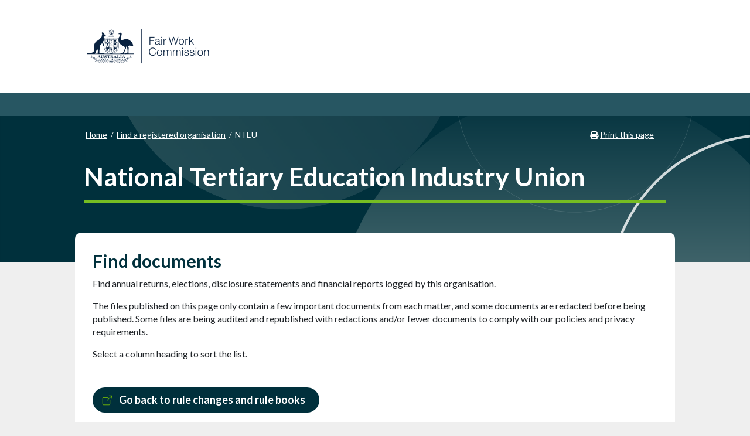

--- FILE ---
content_type: text/html; charset=UTF-8
request_url: https://regorgs.fwc.gov.au/find-a-registered-organisation/nteu/national-tertiary-education-industry-union
body_size: 5742
content:

<!DOCTYPE html>
<html lang="en" dir="ltr">
  <head>

    <!-- Google Tag Manager -->
    <script>(function(w,d,s,l,i){w[l]=w[l]||[];w[l].push({'gtm.start':
    new Date().getTime(),event:'gtm.js'});var f=d.getElementsByTagName(s)[0],
    j=d.createElement(s),dl=l!='dataLayer'?'&l='+l:'';j.async=true;j.src=
    'https://www.googletagmanager.com/gtm.js?id='+i+dl;f.parentNode.insertBefore(j,f);
    })(window,document,'script','dataLayer','GTM-TJJG8MP');</script>
    <!-- End Google Tag Manager -->

    <meta charset="utf-8" />
<script async src="https://www.googletagmanager.com/gtag/js?id=UA-202353986-1"></script>
<script>window.dataLayer = window.dataLayer || [];function gtag(){dataLayer.push(arguments)};gtag("js", new Date());gtag("set", "developer_id.dMDhkMT", true);gtag("config", "UA-202353986-1", {"groups":"default","anonymize_ip":true,"page_placeholder":"PLACEHOLDER_page_path","custom_map":{"dimension1":"date"}});gtag("event", "custom", {"date":"current-date"});gtag('config', 'G-0XT7NFV9ZS', {'name': 'govcms'}); gtag('govcms.send', 'pageview', {'anonymizeIp': true})</script>
<meta name="description" content="Find out more information about the National Tertiary Education Industry Union (NTEU)" />
<link rel="canonical" href="https://regorgs.fwc.gov.au/find-a-registered-organisation/nteu/national-tertiary-education-industry-union" />
<meta name="Generator" content="Drupal 10 (http://drupal.org) + GovCMS (http://govcms.gov.au)" />
<meta name="MobileOptimized" content="width" />
<meta name="HandheldFriendly" content="true" />
<meta name="viewport" content="width=device-width, initial-scale=1.0" />
<link rel="icon" href="/themes/custom/fworoc/favicon.ico" type="image/vnd.microsoft.icon" />

    <title>National Tertiary Education Industry Union (NTEU) - Find a registered organisation - Fair Work Commission</title>

    <link rel="apple-touch-icon" href="/themes/custom/fworoc/images/roc-logo-apple.png">
    <link rel="icon" href="/themes/custom/fworoc/images/roc-logo-apple.png">

    <meta property="og:image" content="/themes/custom/fworoc/images/roc-logo-fb.png"/>
    <meta property="og:image:width" content="1200"/>
    <meta property="og:image:height" content="630"/>

    <meta name="twitter:image" content="/themes/custom/fworoc/images/roc-logo-twitter.png">

    <link rel="stylesheet" media="all" href="/sites/default/files/css/css_BbL6RicS6_iZ09rauetyHkFW4FeNnnjQVX1GiCxg5xs.css?delta=0&amp;language=en&amp;theme=fworoc&amp;include=eJw9zFEKwCAMA9ALyTxT1SpCu4LZJu70k8n2E14IJAoBwwcCu7icq_xWBqgwvr5bmps1nmpKUm92uVuz6ItYIHEYOFjX4VW5w7-5qaVT-AFbxirt" />
<link rel="stylesheet" media="all" href="/sites/default/files/css/css_i3yRw6kjohJRwswE0wR5M_G2PE-5at6d5Xc4lDVDvLE.css?delta=1&amp;language=en&amp;theme=fworoc&amp;include=eJw9zFEKwCAMA9ALyTxT1SpCu4LZJu70k8n2E14IJAoBwwcCu7icq_xWBqgwvr5bmps1nmpKUm92uVuz6ItYIHEYOFjX4VW5w7-5qaVT-AFbxirt" />
<link rel="stylesheet" media="print" href="/sites/default/files/css/css_l-gB7NaTrBddG8_66Y15A6wCJMbARC_TliKIC0Azh4A.css?delta=2&amp;language=en&amp;theme=fworoc&amp;include=eJw9zFEKwCAMA9ALyTxT1SpCu4LZJu70k8n2E14IJAoBwwcCu7icq_xWBqgwvr5bmps1nmpKUm92uVuz6ItYIHEYOFjX4VW5w7-5qaVT-AFbxirt" />
<link rel="stylesheet" media="all" href="/sites/default/files/css/css_4MJtdeJkq9zZvtuSLok9PqOjxO-hNm-FI0c0T-bgqMU.css?delta=3&amp;language=en&amp;theme=fworoc&amp;include=eJw9zFEKwCAMA9ALyTxT1SpCu4LZJu70k8n2E14IJAoBwwcCu7icq_xWBqgwvr5bmps1nmpKUm92uVuz6ItYIHEYOFjX4VW5w7-5qaVT-AFbxirt" />

    
  </head>

    <body class="path-node page-node-type-organisation-page anonymous">
  <!-- Google Tag Manager (noscript) -->
  <noscript><iframe src="https://www.googletagmanager.com/ns.html?id=GTM-TJJG8MP"
  height="0" width="0" style="display:none;visibility:hidden"></iframe></noscript>
  <!-- End Google Tag Manager (noscript) -->

    
      <div class="dialog-off-canvas-main-canvas" data-off-canvas-main-canvas>
    
<div id="page-wrapper">
  <header id="header">
    <div class="wrapper">
        <div class="region region-header">
    <div id="block-abolishednotice" class="settings-tray-editable block block-block-content block-block-content99190679-b8d2-4a2a-94d1-8540221d1c4f" data-drupal-settingstray="editable">
  
    
      
            <div class="clearfix text-formatted field field--name-body field--type-text-with-summary field--label-hidden field__item"><div class="infobar infobar--notification" style="display:none;">
<div class="infobar__content" style="display:none;">You are currently on a sub-site for FWC website. To return to the main FWC website <a href="https://www.fwc.gov.au">click here</a></div>
</div>
</div>
      
  </div>
<div id="block-sitebranding" class="settings-tray-editable block block-system block-system-branding-block" data-drupal-settingstray="editable">
  
    
  			<div id="logo-wrapper">
			<a href="https://www.fwc.gov.au" rel="FWC home">
				<img src="/themes/custom/fworoc/images/logo.png" alt="Australian Government - Registered Organisation Commission" class="logo"/>
        <img src="/themes/custom/fworoc/images/logo-inverse.png" alt="Australian Government - Registered Organisation Commission" class="logo print-only"/>
			</a>
		</div>
			</div>

  </div>

    </div>
  </header>
  <div id="main-navigation">
    
  </div>
  <div id="top-nav-bar">
    <div class="container">
      <div class="utility-links">
        <div class="utility-links-right">
            <div class="region region-utility-links-right">
    

<a href="#" id="print-page">Print this page<i class="fa fa-print" aria-hidden="true"></i></a>

  </div>

        </div>
          <div class="region region-utility-links-left">
    <div id="block-fworoc-breadcrumbs" class="settings-tray-editable block block-system block-system-breadcrumb-block breadcrumbs" data-drupal-settingstray="editable">

			    <p id="breadcrumblabel">You are here:</p>
    <ol aria-labelledby="breadcrumblabel">
          <li itemscope itemtype="https://schema.org/breadcrumb">
                              <a target="_top" class="clsAltNormalOneSmaller" href="https://www.fwc.gov.au"><span itemprop="title">Home</span></a>
                    </li>
                  <li itemscope itemtype="https://schema.org/breadcrumb">
                              <a target="_top" class="clsAltNormalOneSmaller" href="https://www.fwc.gov.au/registered-organisations/find-registered-organisation"><span itemprop="title">Find a registered organisation</span></a>
                    </li>
                  <li itemscope itemtype="https://schema.org/breadcrumb">
                   <span class="breadcrumb-title-text">NTEU</span>
          </li>
                </ol>

	</div>
<div id="block-fworoc-page-title" class="block block-core block-page-title-block">
  
    
      
  <h1 class="page-title"><span class="field field--name-title field--type-string field--label-hidden">National Tertiary Education Industry Union</span>
</h1>


  </div>

  </div>

      </div>
    </div>
  </div>
  <div id="content">
    <div class="wrapper">
              <div class="div_content sub-page-content">
          <div id="main-content">
              <div class="region region-content">
    <div data-drupal-messages-fallback class="hidden"></div>
<article class="node node--type-organisation-page node--view-mode-full">

  
    

  
  <div class="node__content">
      <div class="layout layout--onecol row">
    <div class="full-column sub-page">
      <div  class="layout__region layout__region--content">
        <div class="block block-layout-builder block-field-blocknodeorganisation-pagebody">
  
    
      
            <div class="clearfix text-formatted field field--name-body field--type-text-with-summary field--label-hidden field__item"><h2>Find documents</h2>
<p>Find annual returns, elections, disclosure statements and financial reports logged by this organisation.</p>
<p>The files published on this page only contain a few important documents from each matter, and some documents are redacted before being published. Some files are being audited and republished with redactions and/or fewer documents to comply with our policies and privacy requirements.</p>
<p>Select a column heading to sort the list.</p>
<div class="cta__buttons"><a class="btn btn-external-link" href="https://www.fwc.gov.au/national-tertiary-education-industry-union-nteu" target="_blank">Go back to rule changes and rule books</a></div>
</div>
      
  </div>
<div class="views-element-container block block-views block-views-blockorganisation-documents-block-1">
  
    
      <div><div class="returned-results table table-striped table-responsive view view-organisation-documents view-id-organisation_documents view-display-id-block_1 js-view-dom-id-8029aaa711f0f945d235c2ed716a12c9e5daf27297c3a1cb21757044a8a42a09">
  
    
      <div class="view-header">
      <div id="my-tab"><button class="btn" id="all">All</button><button class="btn" id="annual">Annual Returns</button><button class="btn" id="disclosure">Disclosure</button><button class="btn" id="elections">Elections</button><button class="btn" id="financial">Financial Reports</button><button class="btn" id="governance">Governance training</button></div>
    </div>
        <div class="view-filters">
      <form class="views-exposed-form" data-drupal-selector="views-exposed-form-organisation-documents-block-1" action="/find-a-registered-organisation/nteu/national-tertiary-education-industry-union" method="get" id="views-exposed-form-organisation-documents-block-1" accept-charset="UTF-8">
  <div class="form--inline clearfix">
  <div class="js-form-item form-item js-form-type-select form-type-select js-form-item-field-type-target-id form-item-field-type-target-id">
      <label for="edit-field-type-target-id">Document type:</label>
        <select data-drupal-selector="edit-field-type-target-id" id="edit-field-type-target-id" name="field_type_target_id" class="form-select"><option value="All" selected="selected">- Any -</option><option value="1">Annual returns</option><option value="807">Disclosure statement</option><option value="4">Elections</option><option value="5">Financial reports</option><option value="1175">Governance Training</option></select>
        </div>
<div data-drupal-selector="edit-actions" class="form-actions js-form-wrapper form-wrapper" id="edit-actions"><input data-drupal-selector="edit-submit-organisation-documents" type="submit" id="edit-submit-organisation-documents" value="Apply" class="button js-form-submit form-submit" />
</div>

</div>

</form>

    </div>
    
      <div class="view-content">
      <table class="views-table views-view-table cols-7">
        <thead>
      <tr>
                                                  <th id="view-field-media-document-table-column" class="views-field views-field-field-media-document" scope="col"><a href="?field_type_target_id=All&amp;order=field_media_document&amp;sort=asc" title="sort by Documents" rel="nofollow">Documents</a></th>
                                                  <th id="view-field-type-table-column" class="views-field views-field-field-type" scope="col"><a href="?field_type_target_id=All&amp;order=field_type&amp;sort=asc" title="sort by Type" rel="nofollow">Type</a></th>
                                                  <th id="view-field-date-table-column" class="views-field views-field-field-date" scope="col"><a href="?field_type_target_id=All&amp;order=field_date&amp;sort=desc" title="sort by Date" rel="nofollow">Date</a></th>
                                                  <th id="view-field-entity-table-column" class="views-field views-field-field-entity" scope="col"><a href="?field_type_target_id=All&amp;order=field_entity&amp;sort=asc" title="sort by Entity" rel="nofollow">Entity</a></th>
                                                  <th id="view-field-print-mnc-table-column" class="views-field views-field-field-print-mnc" scope="col"><a href="?field_type_target_id=All&amp;order=field_print_mnc&amp;sort=asc" title="sort by Print &amp; MNC" rel="nofollow">Print &amp; MNC</a></th>
                                                  <th id="view-field-comments-table-column" class="views-field views-field-field-comments" scope="col"><a href="?field_type_target_id=All&amp;order=field_comments&amp;sort=asc" title="sort by Comments" rel="nofollow">Comments</a></th>
                                                  <th id="view-field-code-table-column" class="views-field views-field-field-code" scope="col"><a href="?field_type_target_id=All&amp;order=field_code&amp;sort=asc" title="sort by Code" rel="nofollow">Code</a></th>
              </tr>
    </thead>
    <tbody>
          <tr>
                                                                                        <td headers="view-field-media-document-table-column" class="views-field views-field-field-media-document">
 <a href="/sites/default/files/2025-04/283v-ar2025-1.pdf" type="application/pdf" title="283v-ar2025-1.pdf">AR2025/1</a>
          </td>
                                                                                        <td headers="view-field-type-table-column" class="views-field views-field-field-type">Annual returns          </td>
                                                                                        <td headers="view-field-date-table-column" class="views-field views-field-field-date">2025          </td>
                                                                                        <td headers="view-field-entity-table-column" class="views-field views-field-field-entity">NTEU - Central Office          </td>
                                                                                        <td headers="view-field-print-mnc-table-column" class="views-field views-field-field-print-mnc">          </td>
                                                                                        <td headers="view-field-comments-table-column" class="views-field views-field-field-comments">          </td>
                                                                                        <td headers="view-field-code-table-column" class="views-field views-field-field-code">283V          </td>
              </tr>
          <tr>
                                                                                        <td headers="view-field-media-document-table-column" class="views-field views-field-field-media-document">
 <a href="/sites/default/files/2025-09/283v-e2025-151.pdf" type="application/pdf" title="283v-e2025-151.pdf">E2025/151</a>
          </td>
                                                                                        <td headers="view-field-type-table-column" class="views-field views-field-field-type">Elections          </td>
                                                                                        <td headers="view-field-date-table-column" class="views-field views-field-field-date">2025          </td>
                                                                                        <td headers="view-field-entity-table-column" class="views-field views-field-field-entity">NTEU - Central Office          </td>
                                                                                        <td headers="view-field-print-mnc-table-column" class="views-field views-field-field-print-mnc">PR791760 [2025] FWCD 1113          </td>
                                                                                        <td headers="view-field-comments-table-column" class="views-field views-field-field-comments">Casual Vacancy          </td>
                                                                                        <td headers="view-field-code-table-column" class="views-field views-field-field-code">283V          </td>
              </tr>
          <tr>
                                                                                        <td headers="view-field-media-document-table-column" class="views-field views-field-field-media-document">
 <a href="/sites/default/files/2025-04/283v-e2025-26.pdf" type="application/pdf" title="283v-e2025-26.pdf">E2025/26</a>
          </td>
                                                                                        <td headers="view-field-type-table-column" class="views-field views-field-field-type">Elections          </td>
                                                                                        <td headers="view-field-date-table-column" class="views-field views-field-field-date">2025          </td>
                                                                                        <td headers="view-field-entity-table-column" class="views-field views-field-field-entity">NTEU - Central Office          </td>
                                                                                        <td headers="view-field-print-mnc-table-column" class="views-field views-field-field-print-mnc">PR755456 [2025] FWCD 44          </td>
                                                                                        <td headers="view-field-comments-table-column" class="views-field views-field-field-comments">Insufficient nominations, casual vacancies and new offices          </td>
                                                                                        <td headers="view-field-code-table-column" class="views-field views-field-field-code">283V          </td>
              </tr>
          <tr>
                                                                                        <td headers="view-field-media-document-table-column" class="views-field views-field-field-media-document">
 <a href="/sites/default/files/2025-07/283vadu-fr2025-117_1.pdf" type="application/pdf" title="283vadu-fr2025-117_1.pdf">FR2025/117</a>
          </td>
                                                                                        <td headers="view-field-type-table-column" class="views-field views-field-field-type">Financial reports          </td>
                                                                                        <td headers="view-field-date-table-column" class="views-field views-field-field-date">2025          </td>
                                                                                        <td headers="view-field-entity-table-column" class="views-field views-field-field-entity">NTEU - Adelaide University Branch          </td>
                                                                                        <td headers="view-field-print-mnc-table-column" class="views-field views-field-field-print-mnc">789928          </td>
                                                                                        <td headers="view-field-comments-table-column" class="views-field views-field-field-comments">Financial Year ending 30 June 2025          </td>
                                                                                        <td headers="view-field-code-table-column" class="views-field views-field-field-code">283VADU          </td>
              </tr>
          <tr>
                                                                                        <td headers="view-field-media-document-table-column" class="views-field views-field-field-media-document">
 <a href="/sites/default/files/2025-12/283v-fr2025-125.pdf" type="application/pdf" title="283v-fr2025-125.pdf">FR2025/125</a>
          </td>
                                                                                        <td headers="view-field-type-table-column" class="views-field views-field-field-type">Financial reports          </td>
                                                                                        <td headers="view-field-date-table-column" class="views-field views-field-field-date">2025          </td>
                                                                                        <td headers="view-field-entity-table-column" class="views-field views-field-field-entity">NTEU - Central Office          </td>
                                                                                        <td headers="view-field-print-mnc-table-column" class="views-field views-field-field-print-mnc">          </td>
                                                                                        <td headers="view-field-comments-table-column" class="views-field views-field-field-comments">Financial year ending 30 June 2025          </td>
                                                                                        <td headers="view-field-code-table-column" class="views-field views-field-field-code">283V          </td>
              </tr>
          <tr>
                                                                                        <td headers="view-field-media-document-table-column" class="views-field views-field-field-media-document">
 <a href="/sites/default/files/2025-07/283vnewc-orp2025-108.pdf" type="application/pdf" title="283vnewc-orp2025-108.pdf">ORP2025/108</a>
          </td>
                                                                                        <td headers="view-field-type-table-column" class="views-field views-field-field-type">Disclosure statement          </td>
                                                                                        <td headers="view-field-date-table-column" class="views-field views-field-field-date">2025          </td>
                                                                                        <td headers="view-field-entity-table-column" class="views-field views-field-field-entity">NTEU - University of Newcastle Branch          </td>
                                                                                        <td headers="view-field-print-mnc-table-column" class="views-field views-field-field-print-mnc">          </td>
                                                                                        <td headers="view-field-comments-table-column" class="views-field views-field-field-comments">          </td>
                                                                                        <td headers="view-field-code-table-column" class="views-field views-field-field-code">283VNEWC          </td>
              </tr>
          <tr>
                                                                                        <td headers="view-field-media-document-table-column" class="views-field views-field-field-media-document">
 <a href="/sites/default/files/2025-07/283vneng-orp2025-109.pdf" type="application/pdf" title="283vneng-orp2025-109.pdf">ORP2025/109</a>
          </td>
                                                                                        <td headers="view-field-type-table-column" class="views-field views-field-field-type">Disclosure statement          </td>
                                                                                        <td headers="view-field-date-table-column" class="views-field views-field-field-date">2025          </td>
                                                                                        <td headers="view-field-entity-table-column" class="views-field views-field-field-entity">NTEU - University of New England Branch          </td>
                                                                                        <td headers="view-field-print-mnc-table-column" class="views-field views-field-field-print-mnc">          </td>
                                                                                        <td headers="view-field-comments-table-column" class="views-field views-field-field-comments">          </td>
                                                                                        <td headers="view-field-code-table-column" class="views-field views-field-field-code">283VNENG          </td>
              </tr>
          <tr>
                                                                                        <td headers="view-field-media-document-table-column" class="views-field views-field-field-media-document">
 <a href="/sites/default/files/2025-07/283vnswd-orp2025-110.pdf" type="application/pdf" title="283vnswd-orp2025-110.pdf">ORP2025/110</a>
          </td>
                                                                                        <td headers="view-field-type-table-column" class="views-field views-field-field-type">Disclosure statement          </td>
                                                                                        <td headers="view-field-date-table-column" class="views-field views-field-field-date">2025          </td>
                                                                                        <td headers="view-field-entity-table-column" class="views-field views-field-field-entity">NTEU - New South Wales Division          </td>
                                                                                        <td headers="view-field-print-mnc-table-column" class="views-field views-field-field-print-mnc">          </td>
                                                                                        <td headers="view-field-comments-table-column" class="views-field views-field-field-comments">          </td>
                                                                                        <td headers="view-field-code-table-column" class="views-field views-field-field-code">283VNSWD          </td>
              </tr>
          <tr>
                                                                                        <td headers="view-field-media-document-table-column" class="views-field views-field-field-media-document">
 <a href="/sites/default/files/2025-07/283vvicd-orp2025-111.pdf" type="application/pdf" title="283vvicd-orp2025-111.pdf">ORP2025/111</a>
          </td>
                                                                                        <td headers="view-field-type-table-column" class="views-field views-field-field-type">Disclosure statement          </td>
                                                                                        <td headers="view-field-date-table-column" class="views-field views-field-field-date">2025          </td>
                                                                                        <td headers="view-field-entity-table-column" class="views-field views-field-field-entity">NTEU - Victorian Division          </td>
                                                                                        <td headers="view-field-print-mnc-table-column" class="views-field views-field-field-print-mnc">          </td>
                                                                                        <td headers="view-field-comments-table-column" class="views-field views-field-field-comments">          </td>
                                                                                        <td headers="view-field-code-table-column" class="views-field views-field-field-code">283VVICD          </td>
              </tr>
          <tr>
                                                                                        <td headers="view-field-media-document-table-column" class="views-field views-field-field-media-document">
 <a href="/sites/default/files/2025-07/283vnat-orp2025-112.pdf" type="application/pdf" title="283vnat-orp2025-112.pdf">ORP2025/112</a>
          </td>
                                                                                        <td headers="view-field-type-table-column" class="views-field views-field-field-type">Disclosure statement          </td>
                                                                                        <td headers="view-field-date-table-column" class="views-field views-field-field-date">2025          </td>
                                                                                        <td headers="view-field-entity-table-column" class="views-field views-field-field-entity">NTEU - Australian National University Branch          </td>
                                                                                        <td headers="view-field-print-mnc-table-column" class="views-field views-field-field-print-mnc">          </td>
                                                                                        <td headers="view-field-comments-table-column" class="views-field views-field-field-comments">          </td>
                                                                                        <td headers="view-field-code-table-column" class="views-field views-field-field-code">283VNAT          </td>
              </tr>
          <tr>
                                                                                        <td headers="view-field-media-document-table-column" class="views-field views-field-field-media-document">
 <a href="/sites/default/files/2025-07/283vwad-orp2025-113.pdf" type="application/pdf" title="283vwad-orp2025-113.pdf">ORP2025/113</a>
          </td>
                                                                                        <td headers="view-field-type-table-column" class="views-field views-field-field-type">Disclosure statement          </td>
                                                                                        <td headers="view-field-date-table-column" class="views-field views-field-field-date">2025          </td>
                                                                                        <td headers="view-field-entity-table-column" class="views-field views-field-field-entity">NTEU - Western Australian Division          </td>
                                                                                        <td headers="view-field-print-mnc-table-column" class="views-field views-field-field-print-mnc">          </td>
                                                                                        <td headers="view-field-comments-table-column" class="views-field views-field-field-comments">          </td>
                                                                                        <td headers="view-field-code-table-column" class="views-field views-field-field-code">283VWAD          </td>
              </tr>
          <tr>
                                                                                        <td headers="view-field-media-document-table-column" class="views-field views-field-field-media-document">
 <a href="/sites/default/files/2025-07/283vtech-orp2025-114.pdf" type="application/pdf" title="283vtech-orp2025-114.pdf">ORP2025/114</a>
          </td>
                                                                                        <td headers="view-field-type-table-column" class="views-field views-field-field-type">Disclosure statement          </td>
                                                                                        <td headers="view-field-date-table-column" class="views-field views-field-field-date">2025          </td>
                                                                                        <td headers="view-field-entity-table-column" class="views-field views-field-field-entity">NTEU - University of Technology, Sydney Branch          </td>
                                                                                        <td headers="view-field-print-mnc-table-column" class="views-field views-field-field-print-mnc">          </td>
                                                                                        <td headers="view-field-comments-table-column" class="views-field views-field-field-comments">          </td>
                                                                                        <td headers="view-field-code-table-column" class="views-field views-field-field-code">283VTECH          </td>
              </tr>
          <tr>
                                                                                        <td headers="view-field-media-document-table-column" class="views-field views-field-field-media-document">
 <a href="/sites/default/files/2025-07/283vvicu-orp2025-115.pdf" type="application/pdf" title="283vvicu-orp2025-115.pdf">ORP2025/115</a>
          </td>
                                                                                        <td headers="view-field-type-table-column" class="views-field views-field-field-type">Disclosure statement          </td>
                                                                                        <td headers="view-field-date-table-column" class="views-field views-field-field-date">2025          </td>
                                                                                        <td headers="view-field-entity-table-column" class="views-field views-field-field-entity">NTEU - Victoria University Branch          </td>
                                                                                        <td headers="view-field-print-mnc-table-column" class="views-field views-field-field-print-mnc">          </td>
                                                                                        <td headers="view-field-comments-table-column" class="views-field views-field-field-comments">          </td>
                                                                                        <td headers="view-field-code-table-column" class="views-field views-field-field-code">283VVICU          </td>
              </tr>
          <tr>
                                                                                        <td headers="view-field-media-document-table-column" class="views-field views-field-field-media-document">
 <a href="/sites/default/files/2025-07/283vuws-orp2025-116.pdf" type="application/pdf" title="283vuws-orp2025-116.pdf">ORP2025/116</a>
          </td>
                                                                                        <td headers="view-field-type-table-column" class="views-field views-field-field-type">Disclosure statement          </td>
                                                                                        <td headers="view-field-date-table-column" class="views-field views-field-field-date">2025          </td>
                                                                                        <td headers="view-field-entity-table-column" class="views-field views-field-field-entity">NTEU - Western Sydney University Branch          </td>
                                                                                        <td headers="view-field-print-mnc-table-column" class="views-field views-field-field-print-mnc">          </td>
                                                                                        <td headers="view-field-comments-table-column" class="views-field views-field-field-comments">          </td>
                                                                                        <td headers="view-field-code-table-column" class="views-field views-field-field-code">283VUWS          </td>
              </tr>
          <tr>
                                                                                        <td headers="view-field-media-document-table-column" class="views-field views-field-field-media-document">
 <a href="/sites/default/files/2025-07/283vusq-orp2025-117.pdf" type="application/pdf" title="283vusq-orp2025-117.pdf">ORP2025/117</a>
          </td>
                                                                                        <td headers="view-field-type-table-column" class="views-field views-field-field-type">Disclosure statement          </td>
                                                                                        <td headers="view-field-date-table-column" class="views-field views-field-field-date">2025          </td>
                                                                                        <td headers="view-field-entity-table-column" class="views-field views-field-field-entity">NTEU - University of Southern Queensland Branch          </td>
                                                                                        <td headers="view-field-print-mnc-table-column" class="views-field views-field-field-print-mnc">          </td>
                                                                                        <td headers="view-field-comments-table-column" class="views-field views-field-field-comments">          </td>
                                                                                        <td headers="view-field-code-table-column" class="views-field views-field-field-code">283VUSQ          </td>
              </tr>
          <tr>
                                                                                        <td headers="view-field-media-document-table-column" class="views-field views-field-field-media-document">
 <a href="/sites/default/files/2025-07/283vucq-orp2025-118.pdf" type="application/pdf" title="283vucq-orp2025-118.pdf">ORP2025/118</a>
          </td>
                                                                                        <td headers="view-field-type-table-column" class="views-field views-field-field-type">Disclosure statement          </td>
                                                                                        <td headers="view-field-date-table-column" class="views-field views-field-field-date">2025          </td>
                                                                                        <td headers="view-field-entity-table-column" class="views-field views-field-field-entity">NTEU - Central Queensland University Branch          </td>
                                                                                        <td headers="view-field-print-mnc-table-column" class="views-field views-field-field-print-mnc">          </td>
                                                                                        <td headers="view-field-comments-table-column" class="views-field views-field-field-comments">          </td>
                                                                                        <td headers="view-field-code-table-column" class="views-field views-field-field-code">283VUCQ          </td>
              </tr>
          <tr>
                                                                                        <td headers="view-field-media-document-table-column" class="views-field views-field-field-media-document">
 <a href="/sites/default/files/2025-07/283vtasd-orp2025-119.pdf" type="application/pdf" title="283vtasd-orp2025-119.pdf">ORP2025/119</a>
          </td>
                                                                                        <td headers="view-field-type-table-column" class="views-field views-field-field-type">Disclosure statement          </td>
                                                                                        <td headers="view-field-date-table-column" class="views-field views-field-field-date">2025          </td>
                                                                                        <td headers="view-field-entity-table-column" class="views-field views-field-field-entity">NTEU - Tasmanian Division          </td>
                                                                                        <td headers="view-field-print-mnc-table-column" class="views-field views-field-field-print-mnc">          </td>
                                                                                        <td headers="view-field-comments-table-column" class="views-field views-field-field-comments">          </td>
                                                                                        <td headers="view-field-code-table-column" class="views-field views-field-field-code">283VTASD          </td>
              </tr>
          <tr>
                                                                                        <td headers="view-field-media-document-table-column" class="views-field views-field-field-media-document">
 <a href="/sites/default/files/2025-07/283vsyd-orp2025-120.pdf" type="application/pdf" title="283vsyd-orp2025-120.pdf">ORP2025/120</a>
          </td>
                                                                                        <td headers="view-field-type-table-column" class="views-field views-field-field-type">Disclosure statement          </td>
                                                                                        <td headers="view-field-date-table-column" class="views-field views-field-field-date">2025          </td>
                                                                                        <td headers="view-field-entity-table-column" class="views-field views-field-field-entity">NTEU - University of Sydney Branch          </td>
                                                                                        <td headers="view-field-print-mnc-table-column" class="views-field views-field-field-print-mnc">          </td>
                                                                                        <td headers="view-field-comments-table-column" class="views-field views-field-field-comments">          </td>
                                                                                        <td headers="view-field-code-table-column" class="views-field views-field-field-code">283VSYD          </td>
              </tr>
          <tr>
                                                                                        <td headers="view-field-media-document-table-column" class="views-field views-field-field-media-document">
 <a href="/sites/default/files/2025-07/283vqldu-orp2025-121.pdf" type="application/pdf" title="283vqldu-orp2025-121.pdf">ORP2025/121</a>
          </td>
                                                                                        <td headers="view-field-type-table-column" class="views-field views-field-field-type">Disclosure statement          </td>
                                                                                        <td headers="view-field-date-table-column" class="views-field views-field-field-date">2025          </td>
                                                                                        <td headers="view-field-entity-table-column" class="views-field views-field-field-entity">NTEU - Queensland University of Technology Branch          </td>
                                                                                        <td headers="view-field-print-mnc-table-column" class="views-field views-field-field-print-mnc">          </td>
                                                                                        <td headers="view-field-comments-table-column" class="views-field views-field-field-comments">          </td>
                                                                                        <td headers="view-field-code-table-column" class="views-field views-field-field-code">283VQLDU          </td>
              </tr>
          <tr>
                                                                                        <td headers="view-field-media-document-table-column" class="views-field views-field-field-media-document">
 <a href="/sites/default/files/2025-07/283vact-orp2025-21.pdf" type="application/pdf" title="283vact-orp2025-21.pdf">ORP2025/21</a>
          </td>
                                                                                        <td headers="view-field-type-table-column" class="views-field views-field-field-type">Disclosure statement          </td>
                                                                                        <td headers="view-field-date-table-column" class="views-field views-field-field-date">2025          </td>
                                                                                        <td headers="view-field-entity-table-column" class="views-field views-field-field-entity">NTEU - University of Canberra Branch          </td>
                                                                                        <td headers="view-field-print-mnc-table-column" class="views-field views-field-field-print-mnc">          </td>
                                                                                        <td headers="view-field-comments-table-column" class="views-field views-field-field-comments">          </td>
                                                                                        <td headers="view-field-code-table-column" class="views-field views-field-field-code">283VACT          </td>
              </tr>
          <tr>
                                                                                        <td headers="view-field-media-document-table-column" class="views-field views-field-field-media-document">
 <a href="/sites/default/files/2025-07/283vmon-orp2025-22.pdf" type="application/pdf" title="283vmon-orp2025-22.pdf">ORP2025/22</a>
          </td>
                                                                                        <td headers="view-field-type-table-column" class="views-field views-field-field-type">Disclosure statement          </td>
                                                                                        <td headers="view-field-date-table-column" class="views-field views-field-field-date">2025          </td>
                                                                                        <td headers="view-field-entity-table-column" class="views-field views-field-field-entity">NTEU - Monash University Branch          </td>
                                                                                        <td headers="view-field-print-mnc-table-column" class="views-field views-field-field-print-mnc">          </td>
                                                                                        <td headers="view-field-comments-table-column" class="views-field views-field-field-comments">          </td>
                                                                                        <td headers="view-field-code-table-column" class="views-field views-field-field-code">283VMON          </td>
              </tr>
          <tr>
                                                                                        <td headers="view-field-media-document-table-column" class="views-field views-field-field-media-document">
 <a href="/sites/default/files/2025-07/283vjcnq-orp2025-221.pdf" type="application/pdf" title="283vjcnq-orp2025-221.pdf">ORP2025/221</a>
          </td>
                                                                                        <td headers="view-field-type-table-column" class="views-field views-field-field-type">Disclosure statement          </td>
                                                                                        <td headers="view-field-date-table-column" class="views-field views-field-field-date">2025          </td>
                                                                                        <td headers="view-field-entity-table-column" class="views-field views-field-field-entity">NTEU - James Cook University Branch          </td>
                                                                                        <td headers="view-field-print-mnc-table-column" class="views-field views-field-field-print-mnc">          </td>
                                                                                        <td headers="view-field-comments-table-column" class="views-field views-field-field-comments">          </td>
                                                                                        <td headers="view-field-code-table-column" class="views-field views-field-field-code">283VJCNQ          </td>
              </tr>
          <tr>
                                                                                        <td headers="view-field-media-document-table-column" class="views-field views-field-field-media-document">
 <a href="/sites/default/files/2025-07/283vball-orp2025-226.pdf" type="application/pdf" title="283vball-orp2025-226.pdf">ORP2025/226</a>
          </td>
                                                                                        <td headers="view-field-type-table-column" class="views-field views-field-field-type">Disclosure statement          </td>
                                                                                        <td headers="view-field-date-table-column" class="views-field views-field-field-date">2025          </td>
                                                                                        <td headers="view-field-entity-table-column" class="views-field views-field-field-entity">NTEU - Federation University Australia Branch          </td>
                                                                                        <td headers="view-field-print-mnc-table-column" class="views-field views-field-field-print-mnc">          </td>
                                                                                        <td headers="view-field-comments-table-column" class="views-field views-field-field-comments">          </td>
                                                                                        <td headers="view-field-code-table-column" class="views-field views-field-field-code">283VBALL          </td>
              </tr>
          <tr>
                                                                                        <td headers="view-field-media-document-table-column" class="views-field views-field-field-media-document">
 <a href="/sites/default/files/2025-07/283vmelb-orp2025-23.pdf" type="application/pdf" title="283vmelb-orp2025-23.pdf">ORP2025/23</a>
          </td>
                                                                                        <td headers="view-field-type-table-column" class="views-field views-field-field-type">Disclosure statement          </td>
                                                                                        <td headers="view-field-date-table-column" class="views-field views-field-field-date">2025          </td>
                                                                                        <td headers="view-field-entity-table-column" class="views-field views-field-field-entity">NTEU - University of Melbourne Branch          </td>
                                                                                        <td headers="view-field-print-mnc-table-column" class="views-field views-field-field-print-mnc">          </td>
                                                                                        <td headers="view-field-comments-table-column" class="views-field views-field-field-comments">          </td>
                                                                                        <td headers="view-field-code-table-column" class="views-field views-field-field-code">283VMELB          </td>
              </tr>
          <tr>
                                                                                        <td headers="view-field-media-document-table-column" class="views-field views-field-field-media-document">
 <a href="/sites/default/files/2025-07/283vecu-orp2025-24.pdf" type="application/pdf" title="283vecu-orp2025-24.pdf">ORP2025/24</a>
          </td>
                                                                                        <td headers="view-field-type-table-column" class="views-field views-field-field-type">Disclosure statement          </td>
                                                                                        <td headers="view-field-date-table-column" class="views-field views-field-field-date">2025          </td>
                                                                                        <td headers="view-field-entity-table-column" class="views-field views-field-field-entity">NTEU - Edith Cowan University Branch          </td>
                                                                                        <td headers="view-field-print-mnc-table-column" class="views-field views-field-field-print-mnc">          </td>
                                                                                        <td headers="view-field-comments-table-column" class="views-field views-field-field-comments">          </td>
                                                                                        <td headers="view-field-code-table-column" class="views-field views-field-field-code">283VECU          </td>
              </tr>
      </tbody>
</table>

    </div>
  
        <nav class="pager" role="navigation" aria-labelledby="pagination-heading">
    <h4 id="pagination-heading" class="visually-hidden">Pagination</h4>
    <ul class="pager__items js-pager__items">
                                                        <li class="pager__item is-active">
                                          <a href="?page=0" title="Current page" aria-current="page">
            <span class="visually-hidden">
              Current page
            </span>1</a>
        </li>
              <li class="pager__item">
                                          <a href="?page=1" title="Go to page 2">
            <span class="visually-hidden">
              Page
            </span>2</a>
        </li>
              <li class="pager__item">
                                          <a href="?page=2" title="Go to page 3">
            <span class="visually-hidden">
              Page
            </span>3</a>
        </li>
              <li class="pager__item">
                                          <a href="?page=3" title="Go to page 4">
            <span class="visually-hidden">
              Page
            </span>4</a>
        </li>
              <li class="pager__item">
                                          <a href="?page=4" title="Go to page 5">
            <span class="visually-hidden">
              Page
            </span>5</a>
        </li>
              <li class="pager__item">
                                          <a href="?page=5" title="Go to page 6">
            <span class="visually-hidden">
              Page
            </span>6</a>
        </li>
              <li class="pager__item">
                                          <a href="?page=6" title="Go to page 7">
            <span class="visually-hidden">
              Page
            </span>7</a>
        </li>
              <li class="pager__item">
                                          <a href="?page=7" title="Go to page 8">
            <span class="visually-hidden">
              Page
            </span>8</a>
        </li>
              <li class="pager__item">
                                          <a href="?page=8" title="Go to page 9">
            <span class="visually-hidden">
              Page
            </span>9</a>
        </li>
                          <li class="pager__item pager__item--ellipsis" role="presentation">&hellip;</li>
                          <li class="pager__item pager__item--next">
          <a href="?page=1" title="Go to next page" rel="next">
            <span class="visually-hidden">Next page</span>
            <span aria-hidden="true">Next ›</span>
          </a>
        </li>
                          <li class="pager__item pager__item--last">
          <a href="?page=36" title="Go to last page">
            <span class="visually-hidden">Last page</span>
            <span aria-hidden="true">Last »</span>
          </a>
        </li>
          </ul>
  </nav>

          </div>
</div>

  </div>

      </div>
    </div>
  </div>

  </div>

</article>

  </div>

          </div>
        </div>
      
    </div>
  </div>

  <footer id="footer">
    <div class="wrapper">
        <div class="region region-footer">
    <div id="block-footer" class="settings-tray-editable block block-menu-block block-menu-blockfooter footernav" data-drupal-settingstray="editable">
	
		
			<div class="col-6_md-12">
  <a class="footer__link" href="/" alt="https://fwc.gov.au">
    <img src="/themes/custom/fworoc/images/logo-white.svg" alt="FWC footer logo" class="footer__logo">
  </a>
</div>


        <ul class="footer-menu">
                  <li class="align-left"><a href="https://www.fwc.gov.au/about-us/operations/statement-commitment-first-nations-australians">Statement of commitment to First Nations Australians</a></li>
                        <li class="align-right"><a href="https://www.fwc.gov.au/about-us/legal-and-freedom-information/about-website/disclaimer">Disclaimer</a></li>
                        <li class="align-right"><a href="https://www.fwc.gov.au/about-us/legal-and-freedom-information/about-website">Using this website</a></li>
              </ul>
  


	</div>

  </div>

    </div>
  </footer>
</div>




  </div>

    
    <script type="application/json" data-drupal-selector="drupal-settings-json">{"path":{"baseUrl":"\/","pathPrefix":"","currentPath":"node\/89","currentPathIsAdmin":false,"isFront":false,"currentLanguage":"en"},"pluralDelimiter":"\u0003","suppressDeprecationErrors":true,"google_analytics":{"account":"UA-202353986-1","trackOutbound":true,"trackMailto":true,"trackTel":true,"trackDownload":true,"trackDownloadExtensions":"7z|aac|arc|arj|asf|asx|avi|bin|csv|doc(x|m)?|dot(x|m)?|exe|flv|gif|gz|gzip|hqx|jar|jpe?g|js|mp(2|3|4|e?g)|mov(ie)?|msi|msp|pdf|phps|png|ppt(x|m)?|pot(x|m)?|pps(x|m)?|ppam|sld(x|m)?|thmx|qtm?|ra(m|r)?|sea|sit|tar|tgz|torrent|txt|wav|wma|wmv|wpd|xls(x|m|b)?|xlt(x|m)|xlam|xml|z|zip|html"},"ajaxTrustedUrl":{"\/find-a-registered-organisation\/nteu\/national-tertiary-education-industry-union":true},"user":{"uid":0,"permissionsHash":"e8cafb894fca2c4dcc726f9da20f3e2f1c72058192e3f19ffdf2825c3751086e"}}</script>
<script src="/sites/default/files/js/js_Zya5APumEhUoKt_q0Qr47baBmdIJDgdpKqgluJ6YLAI.js?scope=footer&amp;delta=0&amp;language=en&amp;theme=fworoc&amp;include=eJxLK88vyk_WT6nMSywpSkxO1S0oyk_RSYOIpufkJyXm6KTn56fnpMYn5iXmVJZkJhfrowsAALYXG1w"></script>
<script src="//dynatraceonline.employment.gov.au:443/jstag/managed/4f84ce22-303e-4919-a23f-efa17c9305e7/7f86b0a4a34a9ba0_complete.js"></script>
<script src="/sites/default/files/js/js_Byp-tqiUi2HZkH1M4LszC0pPWpW1fy4igszqGkUvTUM.js?scope=footer&amp;delta=2&amp;language=en&amp;theme=fworoc&amp;include=eJxLK88vyk_WT6nMSywpSkxO1S0oyk_RSYOIpufkJyXm6KTn56fnpMYn5iXmVJZkJhfrowsAALYXG1w"></script>
<script src="//kit.fontawesome.com/c306ebf1e6.js"></script>
<script src="/sites/default/files/js/js_RwpRhjiLaoPeAU-NZVpVDIfk3fOkbg3D6VTVOBq30RY.js?scope=footer&amp;delta=4&amp;language=en&amp;theme=fworoc&amp;include=eJxLK88vyk_WT6nMSywpSkxO1S0oyk_RSYOIpufkJyXm6KTn56fnpMYn5iXmVJZkJhfrowsAALYXG1w"></script>

  </body>
</html>


--- FILE ---
content_type: text/css
request_url: https://regorgs.fwc.gov.au/sites/default/files/css/css_4MJtdeJkq9zZvtuSLok9PqOjxO-hNm-FI0c0T-bgqMU.css?delta=3&language=en&theme=fworoc&include=eJw9zFEKwCAMA9ALyTxT1SpCu4LZJu70k8n2E14IJAoBwwcCu7icq_xWBqgwvr5bmps1nmpKUm92uVuz6ItYIHEYOFjX4VW5w7-5qaVT-AFbxirt
body_size: 3152
content:
/* @license GPL-2.0-or-later https://www.drupal.org/licensing/faq */
.warning-icon{background:url(/themes/custom/fworoc/images/warning.png) no-repeat;padding-left:40px;background-size:30px 30px;line-height:30px;}.paragraph--type--banner strong{font-size:17pt;font-family:Helvetica,sans-serif;color:#7bc200;}.paragraph--type--banner .field--name-field-banner-image{display:inline-block;vertical-align:bottom;}.paragraph--type--banner .field--name-field-title{display:inline;}#welcome .field--name-field-about-roc h1{font-size:27.5pt;color:#333;}#block-acknowledgement{padding-top:19px;margin-bottom:78px;}.paragraph--type--common-links a{text-decoration:underline;}.paragraph--type--common-link{display:flex;align-items:center;margin-bottom:15px;}.paragraph--type--common-link .field--name-field-common-link-image{width:60px;height:60px;display:-ms-inline-flexbox;display:inline-flex;justify-content:center;align-items:center;margin-right:10px;}.paragraph--type--common-link .field--name-field-link{display:inline-block;}.paragraph--type--common-link .field--name-field-link a{padding-left:70px;margin-left:-70px;min-height:60px;display:flex;align-items:center;}.field--name-field-common-links .field__items{width:80%;}#views-exposed-form-search-page-1 .form--inline{display:flex;}#views-exposed-form-search-page-1 .form--inline label{display:none;}#views-exposed-form-search-page-1 .js-form-type-textfield{flex:1 1 auto;margin:0;}#views-exposed-form-search-page-1 .js-form-type-textfield .form-text{width:100%;height:38px;border:1px solid #EFEFEF;box-shadow:inset 0 1px 1px #EFEFEF;border-radius:0.25rem;border-top-right-radius:0;border-bottom-right-radius:0;padding:.375rem .75rem;font-size:1rem;font-weight:400;line-height:1.5;color:#495057;background-color:#EFEFEF;background-clip:padding-box;margin:0;}#views-exposed-form-search-page-1 .js-form-type-textfield .form-text:focus-visible{outline:none;}#views-exposed-form-search-page-1 .form-actions{margin:0 0 0 -1px;}#views-exposed-form-search-page-1 .form-actions .button{height:100%;border-radius:4px;border-top-left-radius:0;border-bottom-left-radius:0;width:100%;font-size:1rem;padding-left:12px;padding-right:12px;color:#FFF;}.col-md-6.sub-top-right ul{padding:0;}.col-md-6.sub-top-right ul li{list-style:none;background-image:url(/themes/custom/fworoc/images/list-arrow-green.png);background-repeat:no-repeat;background-position:0px 3px;background-size:15px 15px;margin:0 0 8px 0;padding-left:20px;}.col-md-6.sub-top-right:empty{border-left:none;}.link-container .box-right .block-views-blockcontent-recent-block-1 p{float:none;}.SearchResults .view-search .view-filters{display:none;}#searchResultsInfo li{margin:0;}#searchResultsInfo li p{margin:0;}.file--application-pdf{background-image:url(/themes/custom/fworoc/images/pdf-icon.png);background-size:20px 20px;background-repeat:no-repeat;}.file--x-office-document{background-image:url(/themes/custom/fworoc/images/word-icon.png);background-size:20px 20px;background-repeat:no-repeat;}a.file{padding:2px 0 3px 30px;}#searchResultsInfo .file a{margin-left:10px;}.SearchResults{padding:0 8rem;}.view-search .view-header{margin-bottom:3rem;}@media (max-width:767.98px){.SearchResults{padding:0;}}.SearchResults .pager__items{text-align:left;padding:0;}.user-logged-in nav.tabs ul{display:flex;flex-direction:column;background-color:#fff;}.user-logged-in nav.tabs ul .is-active{background-color:#ddd;border-left:3px solid #7bc200;}.user-logged-in nav.tabs ul .is-active:hover{background-color:#ccc;}.user-logged-in nav.tabs ul li{margin:0;}.user-logged-in nav.tabs ul a{font-size:16px;padding:10px;}.user-logged-in nav.tabs{margin-bottom:1rem;position:fixed;left:0;top:380px;transition:all 0.5s ease 0.25s;z-index:1000;}.user-login-form{margin:2rem;}.user-login-form input{float:none;}.user-pass{margin:2rem;}.user-pass input{float:none;}.view-organisation-documents table .is-active{background-color:initial;}.view-organisation-documents .views-exposed-form .form--inline{display:flex;align-items:baseline;}.view-organisation-documents .views-exposed-form .form--inline .js-form-type-select{margin-right:1rem;}.table-bordered{border:none;}.contextual-links a{color:#000 !important;}.utility-links-right{vertical-align:top;}.view-organisation-documents .pager__items{text-align:left;padding:0;margin-top:1rem;}.view-organisation-documents span.tablesort{display:none;}.view-organisation-documents th.views-field-field-print-mnc{white-space:nowrap;}.view-organisation-documents table{border-bottom:none;border-spacing:unset;}.node-preview-container .js-form-item{display:none;}.node-preview-container{position:absolute;top:500px;width:auto;background-color:#ddd;border-left:3px solid #7bc200;}.node-preview-container:hover{background-color:#ccc;}.node-preview-container a{text-decoration:none;}#footer #block-footer ul.footer-menu{margin-bottom:1rem;}#footer #block-footer ul.footer-menu li a{margin:0;}#footer #block-footer ul.footer-menu li{margin:0;}#footer #block-footer ul.footer-menu li::after{content:"|";padding:0 13px;margin-right:-3px;}#footer #block-footer ul.footer-menu li:last-child::after{display:none;}.media.media--type-image{clear:left;}.row.link-container h2{border-bottom:1px dotted #000000;color:#333;padding:0 0 10px;margin:0 0 15px;font-size:1.2em;}.row.link-container ul{color:#333;}.row.link-container ul li{background-image:none;padding:0;margin:0 0 1rem;}.row.sub-top h2{font-size:1.4em;margin:5px 0 10px}.row.sub-top ul{margin:0;}.find-out-more h3{font-size:1.2em;margin:0 0 0.5rem;}*:focus{outline:3px dotted;}ol#searchResultsInfo span.file{background:none;padding-left:0;}ol#searchResultsInfo span.file a{margin-left:0;}
.infobar{margin-bottom:10px;border:2px solid #91274C;background:#EFDEE4;padding:20px;border-radius:10px;display:flex;align-items:center;position:relative;justify-content:center;}.infobar--notification{background:#E0D1B3;border-color:#966405;margin-top:30px;}.infobar--notification .infobar__icon{color:#966405;}.infobar--notification .infobar__content{font-weight:normal;display:inline;padding-left:20px;}.infobar--notification .infobar__close{float:right;margin-right:10px;}.region-primary-menu{background-color:#275662;}#main-navigation{padding:20px !important;}#top-nav-bar{background-image:url(/themes/custom/fworoc/images/homepageBanner.svg) !important;background:#00303C;background-position:center;background-size:cover;color:#fff;padding-bottom:60px;}.utility-links{background-color:transparent !important;color:white !important;padding-top:10px !important;padding-bottom:10px !important;display:inline-block;!important;border-bottom:none !important;width:100% !important;margin-bottom:20px !important;}.utility-links .utility-links-left a,.utility-links .utility-links-right a{color:white !important;text-decoration:underline !important;font-size:14px !important;}a:active,a:hover{opacity:0.7 !important;text-decoration:none !important;}.utility-links .utility-links-left{float:left !important;width:75% !important;color:white !important;padding-left:0 !important;padding-bottom:20px !important;font-size:14px !important;}.utility-links-right{float:right !important;width:25% !important;padding-bottom:20px !important;}h1.page-title{color:white !important;padding-bottom:12px;border-bottom:5px solid #76BD22 !important;font-weight:700 !important;line-height:1.3 !important;font-size:2.8rem !important;}.region .region-utility-links-left{padding-top:40px !important;padding-bottom:40px !important;}#content .wrapper{border-radius:10px !important;}#main-content .node__content{margin-top:-50px !important;}table{margin-bottom:0.9375rem !important;width:100% !important;border:none !important;border-collapse:inherit !important;margin-top:10px !important;}@media (min-width:1024px){table{min-width:98% !important;}}thead{border-radius:50px !important;}tr{border-radius:50px !important;}td,th{min-width:7.5rem !important;padding:20px !important;vertical-align:top !important;background-color:#fff !important;}td:first-child,th:first-child{padding-left:25px !important;z-index:11 !important;}td:last-child,th:last-child{padding-right:25px !important;}td p:last-child,th p:last-child{margin-bottom:0 !important;}th{font-weight:700 !important;color:#00303C !important;border-right:none !important;}tbody > tr:first-child{background-color:red !important;}tbody > tr:nth-child(2n + 1) td{background-color:#EAEAEA !important;}table .table-responsive{margin-top:0 !important;margin-bottom:1.5625rem !important;overflow-x:auto !important;width:100% !important;box-shadow:0 5px 15px rgba(0,0,0,0.16) !important;border-radius:50px  !important;}@media (min-width:768px){.views-table{margin-bottom:2.5rem !important;}}.table-responsive th{color:#fff !important;background-color:#00303C !important;line-height:24px !important;}.table-responsive .clone-column-table-wrap{border-radius:10px 0 0 10px !important;}.table-responsive.is-scrolling .clone-column-table-wrap{visibility:visible !important;z-index:9 !important;}table th a{color:white !important;text-decoration:none !important;white-space:nowrap !important;}.card{margin-bottom:10px !important;border:none !important;}.card-header:hover{opacity:1 !important;color:#313131 !important;}.card-header{background-color:#00303C !important;border-radius:10px !important;box-shadow:0 5px 15px rgba(0,0,0,0.16) !important;}#calculator-collapsible .card-title a{text-decoration:none !important;color:#fff !important;}#calculator-collapsible .card-title a:hover{color:#E7ECEB !important;}#calculator-collapsible .card-title a:focus{color:#FFFFFF !important;}#calculator-collapsible .card-title:hover{text-decoration:none;color:#313131 !important;}.card-body{transition:all .3s !important;margin:3px 0 !important;border-radius:10px !important;padding:10px 15px !important;background-color:#EAEAEA !important;}.card-body .card{background-color:#EAEAEA !important;}.row:not(.layout--onecol):not(.sub-top){box-shadow:none;}.cta__buttons{float:left;margin:30px 0 !important;}.cta__buttons .btn{width:100%;text-align:center;color:white;min-width:auto;background-color:#00303C !important;border-radius:40px;padding:8px 24px 8px 45px;text-decoration:none;font-weight:bold;font-size:18px;}.cta__buttons .btn:hover{width:100%;font-weight:bold;font-size:18px;text-align:center;color:#313131 !important;min-width:auto;background-color:white !important;border-radius:40px;padding:8px 24px 8px 45px;text-decoration:none;box-shadow:5px 10px 20px rgba(0,48,60,0.15);}.cta__buttons .btn:focus{outline:1px dashed #00303C;background-color:#B1C0BC !important;}.btn-external-link{background:url(/themes/custom/fworoc/images/external-link-icon.png) no-repeat 15px;background-size:20px 20px;}#my-tab{overflow:hidden;border-bottom:2px solid #eee;background-color:white;margin-top:20px;}.btn{color:#313131;float:left;border:none;outline:none;cursor:pointer;padding:5px 10px;transition:0.3s;}#my-tab .btn{background-color:#eee;border-radius:0 !important;margin-right:4px !important;}.btn:hover{opacity:0.7 !important;text-decoration:none !important;}.active{background-color:#00303C !important;color:white !important;}.topright{float:right;cursor:pointer;font-size:28px;}.fa{display:inline-block;font:normal normal normal 14px/1 FontAwesome;font-size:inherit;text-rendering:auto;-webkit-font-smoothing:antialiased;-moz-osx-font-smoothing:grayscale;}.fa-print{float:left;margin-left:95px;margin-top:6px;}@media (min-width:426px){.fa{display:none;}}.dialog-off-canvas-main-canvas .js-settings-tray-edit-mode a{pointer-events:none;}.icon::before{display:inline-block;font-style:normal;font-variant:normal;text-rendering:auto;-webkit-font-smoothing:antialiased;}.file--application-pdf{background-image:url(/themes/custom/fworoc/images/file-pdf-solid.svg);background-size:20px 20px;background-repeat:no-repeat;}ul.footer-menu{border-top:1px solid rgba(255,255,255,0.4);padding-top:10px !important;margin-top:10px !important;}#footer li .align-left{float:left !important;}#footer li .align-right{float:right !important;}#footer li{padding-right:10px !important;font-size:14px;}.footer__logo{max-width:230px}#footer #block-footer ul.footer-menu li::after{display:none !important;padding-right:10px;}#footer .wrapper .footernav a:last-child{margin:0 !important}.link--icon{position:relative;margin-left:30px;transition:all 0.3s;display:inline-flex;}.link--icon:hover{opacity:1;}.link--icon:before{position:absolute;left:-25px;text-transform:uppercase;font-size:5px;color:#fff;border:1px solid #fff;padding:0 2px;top:5px;background-color:#00303C;z-index:1;height:9px;line-height:10px;}.icon-file:before{content:"\e923";}table .link--icon:before{top:10px;}.link--icon:not([href*="?q="])[href$=".pdf"]::before{content:"pdf";background-color:#8c1515;}#block-fworoc-breadcrumbs{padding:10px 0;max-width:85%;}#block-fworoc-breadcrumbs a{color:white;font-size:14px;}#block-fworoc-breadcrumbs li{display:inline;list-style-type:none;margin-left:0;}#block-fworoc-breadcrumbs li:before{content:"/";padding:0 3px 0 3px;font-size:12px;}#block-fworoc-breadcrumbs li:first-child:before{content:"";padding-right:0;}#block-fworoc-breadcrumbs .breadcrumb-title-text{font-size:14px;}.view-content{border-radius:5rem !important;}.view-organisation-documents .view-filters{display:none;}i.fa.fa-chevron-down{transition:all .3s;width:20px;height:20px;line-height:23px;position:absolute;right:15px;top:50%;margin-top:4px;background-color:#b4bfbc;color:#0A2240;border-radius:50%;text-align:center;font-size:10px;pointer-events:none;}#compliance-calculator .card-header{padding-right:0 !important;cursor:pointer !important;}th:first-of-type{border-top-left-radius:10px;}th:last-of-type{border-top-right-radius:10px;}tr:last-of-type td:first-of-type{border-bottom-left-radius:10px;}tr:last-of-type td:last-of-type{border-bottom-right-radius:10px;}a.accordion-link{transition:all .3s;color:#000 !important;display:block;text-decoration:none;}


--- FILE ---
content_type: text/css
request_url: https://regorgs.fwc.gov.au/sites/default/files/css/css_l-gB7NaTrBddG8_66Y15A6wCJMbARC_TliKIC0Azh4A.css?delta=2&language=en&theme=fworoc&include=eJw9zFEKwCAMA9ALyTxT1SpCu4LZJu70k8n2E14IJAoBwwcCu7icq_xWBqgwvr5bmps1nmpKUm92uVuz6ItYIHEYOFjX4VW5w7-5qaVT-AFbxirt
body_size: 14
content:
/* @license GPL-2.0-or-later https://www.drupal.org/licensing/faq */
.edit-buttons,.system-items,#top-header,.searchPanel,#header-tools,#main-navigation,#footer,.utility-links,#comments,iframe,.skip-to-content,.logo,noscript,#block-fworoc-tabs{display:none;}.logo{width:10cm;}#top-navigation{display:none;}body{color:#000000 !important;}.print-only{display:block;}


--- FILE ---
content_type: image/svg+xml
request_url: https://regorgs.fwc.gov.au/themes/custom/fworoc/images/logo-white.svg
body_size: 9240
content:
<svg xmlns="http://www.w3.org/2000/svg" width="361.658" height="143.917" viewBox="0 0 361.658 143.917">
  <g id="Group_93" data-name="Group 93" transform="translate(0 -0.532)">
    <rect id="Rectangle_1052" data-name="Rectangle 1052" width="361.658" height="143.917" transform="translate(0 0.532)" fill="none"/>
    <g id="Group_88" data-name="Group 88" transform="translate(29.282 30.099)">
      <path id="Path_391" data-name="Path 391" d="M48.368,110.858a8.613,8.613,0,0,0,1.161,5.5,9.069,9.069,0,0,0-1.161-5.5Z" transform="translate(-36.499 -46.586)" fill="#fff" fill-rule="evenodd"/>
      <path id="Path_392" data-name="Path 392" d="M52.127,114.94a12.308,12.308,0,0,0,1.738,5.506c.287-1.741-.579-4.635-1.738-5.506Z" transform="translate(-37.072 -47.196)" fill="#fff" fill-rule="evenodd"/>
      <path id="Path_393" data-name="Path 393" d="M56.551,116.983a9.343,9.343,0,0,0,2.025,5.792c.293-1.737-.866-4.922-2.025-5.792Z" transform="translate(-37.733 -47.501)" fill="#fff" fill-rule="evenodd"/>
      <path id="Path_394" data-name="Path 394" d="M60.977,119.366a9.645,9.645,0,0,0,3.185,5.5,10.339,10.339,0,0,0-3.185-5.5Z" transform="translate(-38.394 -47.857)" fill="#fff" fill-rule="evenodd"/>
      <path id="Path_395" data-name="Path 395" d="M65.741,121.413a10.744,10.744,0,0,0,3.764,4.921c-.289-2.028-2.6-4.344-3.764-4.921Z" transform="translate(-39.106 -48.163)" fill="#fff" fill-rule="evenodd"/>
      <path id="Path_396" data-name="Path 396" d="M70.507,122.091a9.6,9.6,0,0,0,4.342,4.631,11.246,11.246,0,0,0-4.342-4.631Z" transform="translate(-39.819 -48.264)" fill="#fff" fill-rule="evenodd"/>
      <path id="Path_397" data-name="Path 397" d="M74.934,121.75c.868,2.03,3.472,4.055,5.212,4.921-.58-2.03-3.478-4.631-5.212-4.921Z" transform="translate(-40.48 -48.213)" fill="#fff" fill-rule="evenodd"/>
      <path id="Path_398" data-name="Path 398" d="M80.035,121.75c.874,2.03,3.766,4.055,5.793,4.921a9.505,9.505,0,0,0-5.793-4.921Z" transform="translate(-41.242 -48.213)" fill="#fff" fill-rule="evenodd"/>
      <path id="Path_399" data-name="Path 399" d="M85.824,121.413c1.158,2.317,4.052,4.341,6.08,5.208a12.847,12.847,0,0,0-6.08-5.208Z" transform="translate(-42.107 -48.163)" fill="#fff" fill-rule="evenodd"/>
      <path id="Path_400" data-name="Path 400" d="M91.949,121.75a11.509,11.509,0,0,0,4.925,4.921c-.581-2.03-3.475-4.631-4.925-4.921Z" transform="translate(-43.023 -48.213)" fill="#fff" fill-rule="evenodd"/>
      <path id="Path_401" data-name="Path 401" d="M86.506,132.8a12.644,12.644,0,0,0,4.63-4.924c-2.024.869-4.34,3.475-4.63,4.924Z" transform="translate(-42.209 -49.129)" fill="#fff" fill-rule="evenodd"/>
      <path id="Path_402" data-name="Path 402" d="M80.035,132.511a10.482,10.482,0,0,0,5.793-4.635,13.376,13.376,0,0,0-5.793,4.635Z" transform="translate(-41.242 -49.129)" fill="#fff" fill-rule="evenodd"/>
      <path id="Path_403" data-name="Path 403" d="M74.253,132.562c.868-2.028,3.764-3.765,5.791-4.345-1.159,1.735-4.345,4.053-5.791,4.345Z" transform="translate(-40.378 -49.18)" fill="#fff" fill-rule="evenodd"/>
      <path id="Path_404" data-name="Path 404" d="M68.807,131.978a10.444,10.444,0,0,1,5.211-3.761c-.871,1.735-3.765,3.475-5.211,3.761Z" transform="translate(-39.565 -49.18)" fill="#fff" fill-rule="evenodd"/>
      <path id="Path_405" data-name="Path 405" d="M63.7,130.432a10.456,10.456,0,0,1,5.211-2.9,9.537,9.537,0,0,1-5.211,2.9Z" transform="translate(-38.801 -49.078)" fill="#fff" fill-rule="evenodd"/>
      <path id="Path_406" data-name="Path 406" d="M57.573,128.542a10.774,10.774,0,0,1,5.791-2.025c-1.156,1.446-4.342,2.312-5.791,2.025Z" transform="translate(-37.886 -48.926)" fill="#fff" fill-rule="evenodd"/>
      <path id="Path_407" data-name="Path 407" d="M51.446,125.618a12.506,12.506,0,0,1,6.367-1.158c-1.735,1.158-4.92,1.739-6.367,1.158Z" transform="translate(-36.97 -48.607)" fill="#fff" fill-rule="evenodd"/>
      <path id="Path_408" data-name="Path 408" d="M47.023,121.679a9.66,9.66,0,0,1,6.366.29c-1.738.577-5.211.577-6.366-.29Z" transform="translate(-36.309 -48.143)" fill="#fff" fill-rule="evenodd"/>
      <path id="Path_409" data-name="Path 409" d="M43.278,116.638c1.445,1.154,4.34,1.735,6.08,1.735-1.449-1.16-4.921-2.025-6.08-1.735Z" transform="translate(-35.75 -47.441)" fill="#fff" fill-rule="evenodd"/>
      <path id="Path_410" data-name="Path 410" d="M104.685,132.524a1.323,1.323,0,0,0,1.445-1.154,1.369,1.369,0,0,0-1.445-1.453,1.328,1.328,0,0,0-1.162,1.453,1.246,1.246,0,0,0,1.162,1.154Z" transform="translate(-44.752 -49.434)" fill="#fff" fill-rule="evenodd"/>
      <path id="Path_411" data-name="Path 411" d="M109.446,124.066c.578,0,.868-.579.868-1.159s-.291-1.157-.868-1.157a1.158,1.158,0,1,0,0,2.316Z" transform="translate(-45.464 -48.213)" fill="#fff" fill-rule="evenodd"/>
      <path id="Path_412" data-name="Path 412" d="M96.921,126.863a13.333,13.333,0,0,0-8.107,2.606H87.076a40.232,40.232,0,0,1,7.239-3.475H73.178c-16.5.29-22.871-7.525-25.474-10.714C49.728,117.6,56.677,125.7,73.178,125.7h46.9c16.8,0,23.451-8.107,25.478-10.425-2.314,3.189-8.681,11-25.478,10.714H99.526c.868,0,6.076,2.607,7.53,3.475h-2.032a11.994,11.994,0,0,0-8.1-2.606Z" transform="translate(-36.411 -47.247)" fill="#fff" fill-rule="evenodd"/>
      <path id="Path_413" data-name="Path 413" d="M161.855,110.858c.578,1.736-.285,4.343-1.158,5.5-.291-1.447.58-4.341,1.158-5.5Z" transform="translate(-53.288 -46.586)" fill="#fff" fill-rule="evenodd"/>
      <path id="Path_414" data-name="Path 414" d="M158.012,114.94c.29,1.738-.865,4.055-1.736,5.506a8.374,8.374,0,0,1,1.736-5.506Z" transform="translate(-52.629 -47.196)" fill="#fff" fill-rule="evenodd"/>
      <path id="Path_415" data-name="Path 415" d="M153.542,116.983a7.9,7.9,0,0,1-2.029,5.792c-.29-1.737,1.156-4.922,2.029-5.792Z" transform="translate(-51.918 -47.501)" fill="#fff" fill-rule="evenodd"/>
      <path id="Path_416" data-name="Path 416" d="M148.966,119.366c0,2.028-1.736,4.344-2.894,5.5a8.512,8.512,0,0,1,2.894-5.5Z" transform="translate(-51.111 -47.857)" fill="#fff" fill-rule="evenodd"/>
      <path id="Path_417" data-name="Path 417" d="M144.338,121.413a11.267,11.267,0,0,1-4.058,4.921,8.8,8.8,0,0,1,4.058-4.921Z" transform="translate(-50.245 -48.163)" fill="#fff" fill-rule="evenodd"/>
      <path id="Path_418" data-name="Path 418" d="M139.517,122.091c-.575,1.74-2.889,3.765-4.34,4.631a8.553,8.553,0,0,1,4.34-4.631Z" transform="translate(-49.483 -48.264)" fill="#fff" fill-rule="evenodd"/>
      <path id="Path_419" data-name="Path 419" d="M134.6,121.75c-.866,2.03-3.47,4.055-5.209,4.921.866-2.03,3.763-4.631,5.209-4.921Z" transform="translate(-48.618 -48.213)" fill="#fff" fill-rule="evenodd"/>
      <path id="Path_420" data-name="Path 420" d="M129.686,121.75c-1.156,2.03-4.053,4.055-6.076,4.921,1.155-2.315,4.34-4.631,6.076-4.921Z" transform="translate(-47.754 -48.213)" fill="#fff" fill-rule="evenodd"/>
      <path id="Path_421" data-name="Path 421" d="M123.61,121.413c-.865,2.317-3.765,4.341-5.789,5.208.868-2.315,4.053-4.631,5.789-5.208Z" transform="translate(-46.889 -48.163)" fill="#fff" fill-rule="evenodd"/>
      <path id="Path_422" data-name="Path 422" d="M117.635,121.75c-.578,2.03-3.185,4.055-4.923,4.921.871-2.03,3.481-4.631,4.923-4.921Z" transform="translate(-46.125 -48.213)" fill="#fff" fill-rule="evenodd"/>
      <path id="Path_423" data-name="Path 423" d="M123.475,132.8a9.538,9.538,0,0,1-4.633-4.924,12.494,12.494,0,0,1,4.633,4.924Z" transform="translate(-47.042 -49.129)" fill="#fff" fill-rule="evenodd"/>
      <path id="Path_424" data-name="Path 424" d="M129.4,132.511c-2.027-.583-4.631-2.9-5.786-4.635,2.314.579,5.211,3.189,5.786,4.635Z" transform="translate(-47.754 -49.129)" fill="#fff" fill-rule="evenodd"/>
      <path id="Path_425" data-name="Path 425" d="M135.525,132.562c-1.161-2.028-4.052-3.765-5.789-4.345a10.726,10.726,0,0,0,5.789,4.345Z" transform="translate(-48.669 -49.18)" fill="#fff" fill-rule="evenodd"/>
      <path id="Path_426" data-name="Path 426" d="M140.732,131.978a8.505,8.505,0,0,0-5.213-3.761c.87,1.735,3.765,3.475,5.213,3.761Z" transform="translate(-49.534 -49.18)" fill="#fff" fill-rule="evenodd"/>
      <path id="Path_427" data-name="Path 427" d="M146.126,130.432a10.181,10.181,0,0,0-5.5-2.9,9.339,9.339,0,0,0,5.5,2.9Z" transform="translate(-50.297 -49.078)" fill="#fff" fill-rule="evenodd"/>
      <path id="Path_428" data-name="Path 428" d="M151.861,128.542c-1.156-1.158-4.053-2.025-5.789-2.025,1.446,1.446,4.633,2.312,5.789,2.025Z" transform="translate(-51.111 -48.926)" fill="#fff" fill-rule="evenodd"/>
      <path id="Path_429" data-name="Path 429" d="M158.181,125.618a13.617,13.617,0,0,0-6.662-1.158c1.736,1.158,5.209,1.739,6.662,1.158Z" transform="translate(-51.925 -48.607)" fill="#fff" fill-rule="evenodd"/>
      <path id="Path_430" data-name="Path 430" d="M162.363,121.679c-1.736-.577-4.633-.577-6.079.29,1.736.577,4.921.577,6.079-.29Z" transform="translate(-52.637 -48.143)" fill="#fff" fill-rule="evenodd"/>
      <path id="Path_431" data-name="Path 431" d="M166.4,116.638a13.274,13.274,0,0,1-6.372,1.735c1.736-1.16,4.924-2.025,6.372-1.735Z" transform="translate(-53.196 -47.441)" fill="#fff" fill-rule="evenodd"/>
      <path id="Path_432" data-name="Path 432" d="M101.332,126.5a.923.923,0,0,0,.867-.867c0-.583-.29-1.158-.867-1.158s-.871.575-.871,1.158a.923.923,0,0,0,.871.867Z" transform="translate(-44.295 -48.62)" fill="#fff" fill-rule="evenodd"/>
      <path id="Path_433" data-name="Path 433" d="M106.385,125.82a1.312,1.312,0,0,0,.868-.874,1.293,1.293,0,0,0-.868-1.154,1.244,1.244,0,0,0-1.158,1.154,1.292,1.292,0,0,0,1.158.874Z" transform="translate(-45.007 -48.519)" fill="#fff" fill-rule="evenodd"/>
      <path id="Path_434" data-name="Path 434" d="M108.477,132.283a1.28,1.28,0,0,0,1.155-.862,1.241,1.241,0,0,0-1.155-1.164,1.023,1.023,0,0,0,0,2.026Z" transform="translate(-45.363 -49.485)" fill="#fff" fill-rule="evenodd"/>
      <path id="Path_435" data-name="Path 435" d="M101.281,133.937c.577,0,1.157-.577.577-1.449-.289-.576,0-.862-.577-.862a1.156,1.156,0,1,0,0,2.312Z" transform="translate(-44.244 -49.689)" fill="#fff" fill-rule="evenodd"/>
      <path id="Path_436" data-name="Path 436" d="M69.216,111.2h.868l2.319,5.789c.286.581.286.581.865.871v.287H70.084v-.287a.9.9,0,0,0,.58-.29v-.292l-.58-1.158H67.769c0,.29-.291.579-.291.869a.927.927,0,0,0,.871.871v.287H65.741v-.287a2.379,2.379,0,0,0,1.449-1.45l2.025-5.21Zm.868,4.345-1.157-2.318-.868,2.318Z" transform="translate(-39.106 -46.637)" fill="#fff" fill-rule="evenodd"/>
      <path id="Path_437" data-name="Path 437" d="M74.934,111.542H78.7v.285c-.29.292-.868,0-.868.292a.28.28,0,0,0-.287.286v3.19a2.622,2.622,0,0,0,.287,1.444c0,.289.29.289.578.581h.867c.579,0,1.16,0,1.45-.581a2.173,2.173,0,0,0,.288-1.444v-2.318c0-.581,0-1.158-.578-1.158,0-.292-.287-.292-.581-.292v-.285h2.9v.285c-.872,0-1.158.578-1.158,1.45v3.472a2.882,2.882,0,0,1-1.159,1.448,3.664,3.664,0,0,1-1.737.291,5.431,5.431,0,0,1-2.028-.578c-.578-.29-.578-1.161-.578-1.74V112.4c0-.286,0-.286-.289-.286a1.058,1.058,0,0,0-.868-.292v-.285Z" transform="translate(-40.48 -46.688)" fill="#fff" fill-rule="evenodd"/>
      <path id="Path_438" data-name="Path 438" d="M85.824,115.544h.29c.579,1.154,1.448,2.315,2.605,2.315.582,0,1.449-.29,1.449-1.161,0-.579-.58-.864-1.158-.864l-.58-.29a2.743,2.743,0,0,1-2.025-.582,2.209,2.209,0,0,1-.58-1.446,2.284,2.284,0,0,1,2.318-2.317,4.151,4.151,0,0,1,1.734.577l.581-.577h.29l.287,2.6h-.577a2.455,2.455,0,0,0-2.315-2.026c-.58,0-1.449.292-1.449.869,0,.871.868.871,1.449,1.157h.578c1.157.293,2.606.579,2.606,2.317a2.075,2.075,0,0,1-.868,1.74,4.151,4.151,0,0,1-1.738.578,5.41,5.41,0,0,1-2.026-.578l-.579.578h-.29v-2.893Z" transform="translate(-42.107 -46.637)" fill="#fff" fill-rule="evenodd"/>
      <path id="Path_439" data-name="Path 439" d="M93.653,114.146l.289-2.6h6.082l.29,2.6h-.581c0-.869-.579-2.319-1.449-2.319-.291,0-.291,0-.291.292v5.21c0,.292,0,.292.291.292.29.29.29.29.582.29v.287H95.1v-.287c.288,0,.579-.29.868-.29h.289v-5.5a.284.284,0,0,0-.289-.292c-1.159,0-1.736,1.45-1.736,2.319Z" transform="translate(-43.277 -46.688)" fill="#fff" fill-rule="evenodd"/>
      <path id="Path_440" data-name="Path 440" d="M106.607,111.542h.58a3.693,3.693,0,0,1,1.733.285,2.218,2.218,0,0,1,.581,1.45c0,1.155-.868,1.444-2.027,1.444a2.367,2.367,0,0,1,1.446,1.449l.29.579v.871h.291c.29.29.29-.581.58-.871h.293v.579a1.6,1.6,0,0,1-1.742,1.159c-.282,0-.578-.291-.868-.578s-.291-.582-.578-.871v-.579c0-.865,0-1.447-.87-1.447h-.868v2.607h.29a.9.9,0,0,0,.578.29h.29v.287h-3.762v-.287h.577c.29-.29.29-.29.29-.582V112.7s.291-.578,0-.578c0-.292-.29-.292-.579-.292h-.287v-.285Zm-1.158,2.89h.868c.87,0,1.449-.286,1.449-1.446,0-.868-.578-1.159-1.449-1.159a.894.894,0,0,0-.578.292.281.281,0,0,0-.29.286v2.028Z" transform="translate(-44.651 -46.688)" fill="#fff" fill-rule="evenodd"/>
      <path id="Path_441" data-name="Path 441" d="M115.852,111.2h.868l2.311,5.789c.291.581.291.581,1.164.871v.287H116.72v-.287c.287,0,.578,0,.578-.29.287,0,.287-.292,0-.292l-.29-1.158h-2.319a1.07,1.07,0,0,0-.287.869.767.767,0,0,0,.866.871v.287h-2.889v-.287a2.4,2.4,0,0,0,1.449-1.45l2.026-5.21Zm.868,4.345-.868-2.318-1.164,2.318Z" transform="translate(-46.075 -46.637)" fill="#fff" fill-rule="evenodd"/>
      <path id="Path_442" data-name="Path 442" d="M122.245,118.2v-.287c.29,0,.578-.29.868-.29a.286.286,0,0,0,.293-.292V112.7c0-.578,0-.869-.871-.869h-.29v-.285h3.768v.285h-.583c-.29,0-.29.292-.29.578v4.635c0,.581,0,.581.29.581a.9.9,0,0,0,.583.29c1.443,0,2.026-.871,2.314-2.315h.575l-.285,2.6Z" transform="translate(-47.55 -46.688)" fill="#fff" fill-rule="evenodd"/>
      <path id="Path_443" data-name="Path 443" d="M131.439,118.2v-.287h.575c.578-.29.578-.29.578-.871v-4.921h-.285c0-.292-.293-.292-.58-.292h-.288v-.285h3.76v.285h-.29c-.291,0-.576,0-.576.292h0v5.5h.285a.285.285,0,0,0,.291.29h.29v.287Z" transform="translate(-48.924 -46.688)" fill="#fff" fill-rule="evenodd"/>
      <path id="Path_444" data-name="Path 444" d="M140.358,111.2h.865l2.317,5.789c.29.581.29.581.868.871v.287h-3.185v-.287c.291,0,.576,0,.576-.29.293,0,0-.292,0-.292l-.285-1.158h-2.6c0,.29-.29.579-.29.869,0,.581.575.871,1.15.871v.287h-2.889v-.287a2.388,2.388,0,0,0,1.446-1.45l2.029-5.21Zm.865,4.345-.865-2.318-1.161,2.318Z" transform="translate(-49.737 -46.637)" fill="#fff" fill-rule="evenodd"/>
      <path id="Path_445" data-name="Path 445" d="M54.114,97.126c2.9-1.739,3.185-10.135,6.947-10.135,1.449,0,0,7.529,0,10.135Zm72.375,0c.293-2.318,3.192-11.3,4.926-13.321,0-1.443-.29-4.343.291-4.343s2.894,2.9,2.894,4.635c.293,1.154,1.741,11.582-.868,11.582s-3.76-1.159-6.369,1.447ZM111.148,58.91S112.89,74.831,112.89,78.6c0,11.58-8.687,17.659-17.953,17.659-8.977,0-17.66-6.079-17.66-17.659,0-3.764,1.447-19.685,1.447-19.685H85.96c0,.865,1.449,1.155,2.028,0ZM76.406,78.017v.869c0,11.581,9.268,18.24,18.531,18.24,9.557,0,18.53-6.658,18.53-18.24,0-4.055-1.742-20.555-1.742-20.555H87.988c0-1.161-.291-1.449-2.9-1.161a8.2,8.2,0,0,0-3.471,1.161H78.144v2.314c-.579.29-.867.577-1.158.577-1.16,0-.867-5.788-.867-6.367s3.183-.288,4.342-.288c1.446,0,1.734-1.448.868-2.317s-1.159-.869-1.739-1.739S76.7,49.064,76.7,48.2c0-.58,1.736-2.605.288-3.765-1.16,0-1.736,2.319-2.316,2.319s-1.157-2.03-2.317-2.608a2.63,2.63,0,0,0-.865,2.028c0,1.736.865,1.736.865,3.474s-.865,1.157-.865,4.05c0,2.61-3.186,3.188-3.764,5.5-.581,1.158-4.345,4.344-6.949,5.792s-8.4,5.211-8.4,13.606V87.86c0,11.293-17.952,5.786-17.952,9.555,0,.867.29.867.579.867H128.23c.29.29.29.29.578.581a14.663,14.663,0,0,0,2.607-.581h17.95c2.026,0,2.6-2.894,2.317-2.894s-.291,1.449-2.317,1.449h-11c-.87,0-.87-.872-.87-5.5,0-2.894.58-6.369.58-8.394,0-.578-1.733-2.9-1.733-4.345,0-1.158,3.759-.578,4.63-1.737a7.357,7.357,0,0,0,4.625,1.158c.874.869,1.745.869,2.035.578.865,0,1.446.867,1.446-.578,0-9.265-10.713-17.081-16.5-17.081-7.235,0-14.187,6.658-14.187-1.446,0-3.186,2.317-8.109,2.317-10.715,0-2.894-2.317-3.474-3.76-3.474-1.164,0-.873,1.158-3.475,2.315-2.319.867-1.161,1.158-.293,1.158,3.477,0,3.185,1.736,3.185,2.315,0,4.921-3.763,3.185-3.763,12.162,0,9.843,11.005,14.764,12.161,14.764.868,0,1.731-1.158,1.731.288,0,1.157,2.031,1.738,2.031,5.5s-4.343,10.133-5.208,11.874c-2.319,0-4.926-.292-5.795,1.447H78.144c0-1.739-6.656-1.162-9.554-1.162-1.736,0-3.185,0-3.185-2.318,0-6.946,1.739-10.419,1.739-13.892,0-3.761,1.158-4.344,2.314-5.5.58-.576,2.03-2.606,2.608-2.606.287,0,.287.29.868.869.286.29,2.024,2.026,2.024,2.605,0,1.45-.865,0-.865,1.738,0,.868.577,1.158,1.733,1.158Zm.292-4.056c-.872-2.025-2.9-3.471-2.9-4.63,0-.869,1.451-2.9,1.74-3.474A4.627,4.627,0,0,1,77.564,64.7c-.287,2.894-.578,6.368-.867,9.262Z" transform="translate(-34.427 -36.616)" fill="#fff" fill-rule="evenodd"/>
      <path id="Path_446" data-name="Path 446" d="M116.818,64.9s1.451,13.608,1.451,16.794c0,9.554-7.531,15.051-15.346,15.051-7.528,0-15.056-5.5-15.056-15.051,0-3.185,1.448-16.794,1.448-16.794ZM98,80.54V65.484h-8.4S88.447,76.2,88.447,80.54Zm.578,0h8.974V65.484H98.579V80.54Zm0,.579V95.6a22.3,22.3,0,0,0,4.344.576,22.405,22.405,0,0,0,4.63-.576V81.119Zm9.264,14.187c5.5-1.736,9.842-6.079,9.842-14.187h-9.842V95.306Zm9.842-14.766c-.287-4.342-1.443-15.056-1.443-15.056h-8.4V80.54ZM98,81.119H88.155A14.467,14.467,0,0,0,98,95.306V81.119Z" transform="translate(-42.413 -39.719)" fill="#fff" fill-rule="evenodd"/>
      <path id="Path_447" data-name="Path 447" d="M100.823,50.638V46.294l-3.767-.579,2.9-3.184-1.736-3.474,3.764.577,2.316-4.34,2.314,4.053,4.053-.289-1.736,3.474,2.9,3.184-3.768.579v4.344l-3.759-2.9-3.473,2.9Zm5.5-11L104.3,36.161V43.4l-2.029-3.474-3.475-.29,5.5,3.764-4.054-.867-2.605,2.9L104.3,43.4,101.111,46v3.765L104.3,43.4l3.472,6.37L107.486,46,104.3,43.4l6.657,2.03-2.607-2.9-4.05.867,5.791-3.764-3.187.29L104.3,43.4l2.026-3.764Z" transform="translate(-43.786 -35.294)" fill="#fff" fill-rule="evenodd"/>
      <path id="Path_448" data-name="Path 448" d="M110.714,54.352a.931.931,0,0,1,.874.868,1.3,1.3,0,0,1-.874,1.161H98.267c-.579,0-.869-.579-.869-1.161a.769.769,0,0,1,.869-.868Zm-8.683,1.74c1.158,0,0-1.448-.58-1.448H100c-1.159,0,0,1.448.581,1.448Zm4.921,0c1.155,0,0-1.448-.578-1.448h-1.158c-1.158,0,0,1.448.578,1.448Zm3.762-1.448h-.575c-1.161,0-.29,1.448.575,1.448.581,0,.874-1.448,0-1.448Z" transform="translate(-43.837 -38.142)" fill="#fff" fill-rule="evenodd"/>
      <path id="Path_449" data-name="Path 449" d="M113.191,66.61l2.9,1.155,2.889-1.155-1.155,4.341,2.319-.579-.873,2.606.873,2.605L118.118,75l.862,4.634-2.889-1.159-2.9,1.159L114.35,75l-2.314.58.865-2.605-.865-2.315,2.314.288-1.158-4.341Zm4.343,7.815c.583,0,.868-.868.868-1.736,0-1.738-1.446,0-2.311-1.738-.581,1.448-1.742.292-1.742,1.738,0,.868-.287,1.736.866,1.736Zm-2.9-1.736c0,.868.874.289,1.739.289.58,0,1.449.578,1.449-.289s-.868-.58-1.449-.58c-.866,0-1.739-.289-1.739.58Z" transform="translate(-46.024 -39.974)" fill="#fff" fill-rule="evenodd"/>
      <path id="Path_450" data-name="Path 450" d="M105.8,73.792v-.579h-.578l.29-.29v-.579h.288l.29-.286.29.286h.578l-.29.579.58.29h-.58v.579l-.578-.289-.29.289Z" transform="translate(-45.007 -40.788)" fill="#fff" fill-rule="evenodd"/>
      <path id="Path_451" data-name="Path 451" d="M103.132,77.144v-.579h-.288l.288-.58-.288-.288h.577l.29-.578L104,75.7h.29v.288l.29.58H104v.579l-.291-.289-.579.289Z" transform="translate(-44.651 -41.245)" fill="#fff" fill-rule="evenodd"/>
      <path id="Path_452" data-name="Path 452" d="M107.558,76.8v-.58l-.29-.29.29-.288-.29-.289h.58l.288-.579.29.579h.29v.289l.3.288-.586.29v.58l-.29-.58-.578.58Z" transform="translate(-45.312 -41.194)" fill="#fff" fill-rule="evenodd"/>
      <path id="Path_453" data-name="Path 453" d="M108.238,79.339v-.292h-.288v-.575h.288l.29-.29v.29h.29v.575h-.29v0l-.29.292Z" transform="translate(-45.414 -41.703)" fill="#fff" fill-rule="evenodd"/>
      <path id="Path_454" data-name="Path 454" d="M104.053,81.708v-.871h-.87l.579-.868-.29-.579h.871l.29-.867.578.867h.868l-.29.579.578.868H105.5v.871l-.865-.578-.58.578Z" transform="translate(-44.702 -41.754)" fill="#fff" fill-rule="evenodd"/>
      <path id="Path_455" data-name="Path 455" d="M106.708,69.452c.58,0,.868-.867.868-1.738,0-1.736-1.446,0-2.314-1.447-.29,1.158-1.739,0-1.739,1.447,0,1.158,0,1.738.871,1.738Zm-1.158-2.026c.58,0,1.449-.578,1.449.58,0,.579-.868.289-1.449.289-.865,0-1.737.29-1.737-.289,0-1.158.872-.58,1.737-.58Z" transform="translate(-44.752 -39.922)" fill="#fff" fill-rule="evenodd"/>
      <path id="Path_456" data-name="Path 456" d="M108.43,94.64c0-1.159-1.158-3.764-1.158-4.635,0-1.155.581,0,.876,0,0-.578,0-2.315-.876-2.315-2.891,0,1.446,6.37-.287,6.37-.87,0-.58-4.055-2.026-5.5-1.158-1.453-3.185-1.453-3.185-2.609,0-.579-.287-.292-.287.289,0,1.157,3.183,2.319,3.183,3.184,0,.578-.578.578-.868,1.162s-.291,3.471-1.158,3.471-.29-.579-.869-.579c-.287,0,.869,1.45,1.157,2.028h4.923c.3,0,.578-.29.578-.868Z" transform="translate(-44.448 -42.817)" fill="#fff" fill-rule="evenodd"/>
      <path id="Path_457" data-name="Path 457" d="M101.8,88a7.766,7.766,0,0,0,2.027,2.315c.581,0,.29,0,.29-.288A8.814,8.814,0,0,0,101.8,87.71c-.287,0,0,0,0,.29Z" transform="translate(-44.476 -43.127)" fill="#fff" fill-rule="evenodd"/>
      <path id="Path_458" data-name="Path 458" d="M101.823,90.043a4.255,4.255,0,0,0,1.446,1.739c.29,0,.29,0,.29-.289a5,5,0,0,0-1.736-1.736v.287Z" transform="translate(-44.498 -43.432)" fill="#fff" fill-rule="evenodd"/>
      <path id="Path_459" data-name="Path 459" d="M102.14,92.423c0,.579.29,1.449.58,1.449s.287,0,.287-.285-.578-1.45-.868-1.45,0,0,0,.286Z" transform="translate(-44.527 -43.788)" fill="#fff" fill-rule="evenodd"/>
      <path id="Path_460" data-name="Path 460" d="M107.627,98.5l.29-.582h-4.053l.291.582Z" transform="translate(-44.803 -44.653)" fill="#fff" fill-rule="evenodd"/>
      <path id="Path_461" data-name="Path 461" d="M107.152,99.524l.29-.577h-2.895l.29.577Z" transform="translate(-44.905 -44.806)" fill="#fff" fill-rule="evenodd"/>
      <path id="Path_462" data-name="Path 462" d="M111.7,95.6c0-.578,2.026-.287,2.026-3.18,0-1.45-.874.575-.874-2.9-1.153,0,0-1.736,0-2.894,0-.868-.865-.579-.865-1.448,0-.579.29-.579.575-.579s1.164.579,1.164.867c0,.581-.293.292-.293,2.028,0,.873.293.873.58.873s.287-.292.287-.582-.287-.581-.287-.871a1.877,1.877,0,0,1,1.739-1.448,2.142,2.142,0,0,1,2.024,2.028c0,.291-.291.581-.291,1.16a.622.622,0,0,0,.583.577c.578,0,.862-.864.862-1.446a16.623,16.623,0,0,1-.285-2.027,1.324,1.324,0,0,1,1.158-1.449c.576,0,1.443,0,1.443.869,0,.579-.287.579-.578.579s0-.868-.866-.868-.874.576-.874.868c0,1.156.874,1.446.874,2.609,0,.864-.874.864-.874,1.443,0,.871.874,0,.874.871,0,.289-.293.575-.293.866s-.29.874-.581.874.291-.585.291-1.164c0-.286-.576-.286-.868-.286s-1.446,1.45-1.733,1.45.578-.585.578-1.164c0-.862-1.736.291-1.736.874s-.874,1.446-1.449,2.025c-.287.29-.871,1.736-1.451,1.736s-.862.289-.862-.29Z" transform="translate(-45.974 -42.618)" fill="#fff" fill-rule="evenodd"/>
      <path id="Path_463" data-name="Path 463" d="M95.223,88.7c.578,0,.578-1.16.578-2.028s1.449-.868,2.025-2.027c.29.291,0,1.158-.866,1.737,1.156-.578,1.448-.578,0,1.158.575-.29,2.025-.868.866.581.582-.29.582,0,.582.869,0,.577-.873,2.6-2.319,2.6-.578,0-.867,0-.867.288,0,.585.867.294.867.585s-.867,0-.867.575,1.158,1.449,1.158,2.318c0,.287-1.158-.29-1.449-.29s-.288.578-.579.578-1.446-.865-1.446-1.156.578-.58.578-1.449-1.158,0-1.158-.575,1.158-.291,1.158-.874-.578-.291-.578-.577a.566.566,0,0,1-.581.577c-.867,0-1.738-.577-1.738-2.6,0-1.159.292-.578.292-.869,0-.581-.292-.581-.292-.871s.581,0,.581-.29-.581-.578-.581-.867.581.289.871.289c0-.87-.871-.87-.871-1.737a3.308,3.308,0,0,1,2.028,2.314c0,.58-.29,0-.29.58,0,.291.581,1.16,1.158,1.16.292,0,.292-.287.292-.579s-.581-.581-.869-.581a2.191,2.191,0,0,1,1.159-.58c1.157,0,.287,1.74,1.157,1.74Z" transform="translate(-42.819 -42.669)" fill="#fff" fill-rule="evenodd"/>
      <path id="Path_464" data-name="Path 464" d="M101.807,104.135l-2.025-1.449,2.315.291c-.579.291-.579.579-.29,1.158Z" transform="translate(-44.193 -45.365)" fill="#fff" fill-rule="evenodd"/>
      <path id="Path_465" data-name="Path 465" d="M91.068,98.592l-1.156-2.028,2.024,1.155a.927.927,0,0,0-.868.873Z" transform="translate(-42.718 -44.45)" fill="#fff" fill-rule="evenodd"/>
      <path id="Path_466" data-name="Path 466" d="M85.824,88.327l.58-2.317.578,2.027a1.74,1.74,0,0,0-1.158.29Z" transform="translate(-42.107 -42.873)" fill="#fff" fill-rule="evenodd"/>
      <path id="Path_467" data-name="Path 467" d="M86.165,75.391l.868-2.316.579,2.316c-.579-.578-.868-.289-1.448,0Z" transform="translate(-42.158 -40.94)" fill="#fff" fill-rule="evenodd"/>
      <path id="Path_468" data-name="Path 468" d="M87.524,64.16l.58-2.318.579,2.025a.72.72,0,0,0-1.159.293Z" transform="translate(-42.362 -39.261)" fill="#fff" fill-rule="evenodd"/>
      <path id="Path_469" data-name="Path 469" d="M98.756,64.16l.873-2.318.288,2.025c-.288-.287-.58-.287-1.161.293Z" transform="translate(-44.04 -39.261)" fill="#fff" fill-rule="evenodd"/>
      <path id="Path_470" data-name="Path 470" d="M109.266,104.135l2.024-1.449-2.319.291c.3.291.578.579.3,1.158Z" transform="translate(-45.566 -45.365)" fill="#fff" fill-rule="evenodd"/>
      <path id="Path_471" data-name="Path 471" d="M119.764,98.592l1.449-2.028-2.026,1.155c.285,0,.578.582.578.873Z" transform="translate(-47.093 -44.45)" fill="#fff" fill-rule="evenodd"/>
      <path id="Path_472" data-name="Path 472" d="M125.1,88.327l-.287-2.317-.865,2.027c.575,0,.865,0,1.153.29Z" transform="translate(-47.805 -42.873)" fill="#fff" fill-rule="evenodd"/>
      <path id="Path_473" data-name="Path 473" d="M124.765,75.391l-.578-2.316-.578,2.316c.29-.578.865-.289,1.155,0Z" transform="translate(-47.754 -40.94)" fill="#fff" fill-rule="evenodd"/>
      <path id="Path_474" data-name="Path 474" d="M123.747,64.16l-.583-2.318-.578,2.025a.721.721,0,0,1,1.161.293Z" transform="translate(-47.601 -39.261)" fill="#fff" fill-rule="evenodd"/>
      <path id="Path_475" data-name="Path 475" d="M112.173,64.16l-.578-2.318-.583,2.025a.721.721,0,0,1,1.161.293Z" transform="translate(-45.871 -39.261)" fill="#fff" fill-rule="evenodd"/>
      <path id="Path_476" data-name="Path 476" d="M95.547,71.377V65.586H92.072v5.791H89.177l-.29,4.054h3.185v5.211h3.475V75.43h2.607V71.377Zm-2.606-4.92.581.288.29-.58.287.292h.579l-.288.577.288.29-.288.288V67.9l-.578-.292-.29.292v-.292l-.581-.288.289-.29-.289-.577ZM90.626,73.4v.579l-.292-.288-.575.288V73.4h-.582l.582-.29-.292-.578.578.289.288-.579.292.579.289-.289v.578l.29.29Zm3.764,6.081v.578l-.578-.287-.29.287v-.578h-.581l.289-.287-.289-.583h.581l.29-.289.287.289h.579l-.288.583.288.287Zm.868-5.212c-.289,0,0-.289,0-.289a.283.283,0,0,0-.289-.288c-.291,0-.579.578-.87.578a.282.282,0,0,1-.287-.289l.578-.288c-2.028,0-2.028.865-2.318.865-.58,0,.581-1.156.869-1.446a1.5,1.5,0,0,1-1.158-.578c.288-.29.288-.29.578,0,0-.29,0-.58.579-.58.871,0,.581.869.871.869,0,0,0-.869.578-.869.868,0,2.027,2.316.868,2.316Zm2.314-.868v.579l-.291-.288-.575.288V73.4h-.29l.29-.29-.29-.578.579.289.286-.579.291.579.29-.289v.578l.292.29Z" transform="translate(-42.565 -39.821)" fill="#fff" fill-rule="evenodd"/>
    </g>
    <g id="Group_91" data-name="Group 91" transform="translate(183.672 49.069)">
      <g id="Group_89" data-name="Group 89" transform="translate(0 26.736)">
        <path id="Path_477" data-name="Path 477" d="M230.966,95.272a5.85,5.85,0,0,0-5.918-4.676c-5.108,0-7.269,4.271-7.269,8.485s2.161,8.486,7.269,8.486c3.567,0,5.837-2.757,6.189-6.189h1.838c-.514,4.729-3.514,7.757-8.027,7.757-6.081,0-9.107-4.784-9.107-10.055s3.026-10.053,9.107-10.053c3.648,0,7.27,2.188,7.756,6.243Z" transform="translate(-215.941 -89.029)" fill="#fff"/>
        <path id="Path_478" data-name="Path 478" d="M252.159,102.7c0,4-2.325,7.379-6.594,7.379s-6.594-3.38-6.594-7.379,2.324-7.378,6.594-7.378S252.159,98.7,252.159,102.7Zm-11.485,0c0,2.972,1.621,5.945,4.891,5.945s4.892-2.974,4.892-5.945-1.621-5.946-4.892-5.946S240.674,99.725,240.674,102.7Z" transform="translate(-219.382 -89.969)" fill="#fff"/>
        <path id="Path_479" data-name="Path 479" d="M258.253,95.725h1.568v2.351h.081a4.869,4.869,0,0,1,4.568-2.756,3.877,3.877,0,0,1,4,2.729A4.714,4.714,0,0,1,272.9,95.32c3.054,0,4.622,1.595,4.622,4.891v9.459h-1.7v-9.377c0-2.3-.865-3.541-3.3-3.541-2.946,0-3.783,2.433-3.783,5.027v7.892h-1.7v-9.459c.027-1.892-.757-3.459-2.919-3.459-2.945,0-4.135,2.217-4.161,5.135v7.784h-1.7Z" transform="translate(-222.264 -89.969)" fill="#fff"/>
        <path id="Path_480" data-name="Path 480" d="M285.507,95.725h1.568v2.351h.081a4.869,4.869,0,0,1,4.568-2.756,3.875,3.875,0,0,1,4,2.729,4.714,4.714,0,0,1,4.432-2.729c3.054,0,4.622,1.595,4.622,4.891v9.459h-1.7v-9.377c0-2.3-.863-3.541-3.3-3.541-2.945,0-3.783,2.433-3.783,5.027v7.892h-1.7v-9.459c.027-1.892-.756-3.459-2.918-3.459-2.946,0-4.135,2.217-4.162,5.135v7.784h-1.7Z" transform="translate(-226.337 -89.969)" fill="#fff"/>
        <path id="Path_481" data-name="Path 481" d="M312.793,89.5h1.7v2.729h-1.7Zm0,5.351h1.7V108.8h-1.7Z" transform="translate(-230.414 -89.1)" fill="#fff"/>
        <path id="Path_482" data-name="Path 482" d="M327.645,99.806c-.081-2.107-1.7-3.054-3.648-3.054-1.513,0-3.3.6-3.3,2.406,0,1.512,1.728,2.053,2.892,2.351l2.269.514c1.946.3,3.974,1.431,3.974,3.864,0,3.026-3,4.19-5.6,4.19-3.243,0-5.458-1.515-5.73-4.92h1.7c.136,2.3,1.837,3.486,4.107,3.486,1.595,0,3.811-.7,3.811-2.649,0-1.621-1.513-2.161-3.054-2.541l-2.189-.485c-2.215-.6-3.891-1.352-3.891-3.73,0-2.838,2.783-3.919,5.243-3.919,2.783,0,5,1.46,5.107,4.486Z" transform="translate(-231.268 -89.969)" fill="#fff"/>
        <path id="Path_483" data-name="Path 483" d="M343.717,99.806c-.079-2.107-1.7-3.054-3.646-3.054-1.515,0-3.3.6-3.3,2.406,0,1.512,1.731,2.053,2.892,2.351l2.27.514c1.946.3,3.973,1.431,3.973,3.864,0,3.026-3,4.19-5.594,4.19-3.242,0-5.459-1.515-5.729-4.92h1.7c.134,2.3,1.836,3.486,4.107,3.486,1.595,0,3.811-.7,3.811-2.649,0-1.621-1.515-2.161-3.056-2.541l-2.187-.485c-2.217-.6-3.892-1.352-3.892-3.73,0-2.838,2.784-3.919,5.243-3.919,2.784,0,5,1.46,5.108,4.486Z" transform="translate(-233.67 -89.969)" fill="#fff"/>
        <path id="Path_484" data-name="Path 484" d="M351.61,89.5h1.7v2.729h-1.7Zm0,5.351h1.7V108.8h-1.7Z" transform="translate(-236.215 -89.1)" fill="#fff"/>
        <path id="Path_485" data-name="Path 485" d="M370.61,102.7c0,4-2.325,7.379-6.594,7.379s-6.594-3.38-6.594-7.379,2.325-7.378,6.594-7.378S370.61,98.7,370.61,102.7Zm-11.485,0c0,2.972,1.623,5.945,4.892,5.945s4.892-2.974,4.892-5.945-1.621-5.946-4.892-5.946S359.125,99.725,359.125,102.7Z" transform="translate(-237.083 -89.969)" fill="#fff"/>
        <path id="Path_486" data-name="Path 486" d="M376.673,95.725h1.7V98.13h.053a4.728,4.728,0,0,1,4.459-2.81c3.919,0,5.108,2.054,5.108,5.377v8.973h-1.7v-8.7c0-2.4-.783-4.216-3.541-4.216-2.7,0-4.324,2.056-4.377,4.784v8.135h-1.7Z" transform="translate(-239.96 -89.969)" fill="#fff"/>
      </g>
      <g id="Group_90" data-name="Group 90" transform="translate(1.343)">
        <path id="Path_487" data-name="Path 487" d="M229.6,57.6v1.547H219.334v6.882h9.121v1.547h-9.121v9.069H217.52V57.6Z" transform="translate(-217.52 -57.596)" fill="#fff"/>
        <path id="Path_488" data-name="Path 488" d="M234.522,65.869a3.937,3.937,0,0,1,1.16-1.44A4.91,4.91,0,0,1,237.4,63.6a8.378,8.378,0,0,1,2.188-.267,9.634,9.634,0,0,1,1.813.174,4.385,4.385,0,0,1,1.627.653,3.563,3.563,0,0,1,1.174,1.347,4.864,4.864,0,0,1,.453,2.254v7.308a.884.884,0,0,0,.987,1.014,1.3,1.3,0,0,0,.534-.107v1.414q-.295.054-.521.08a5.065,5.065,0,0,1-.573.026,2.543,2.543,0,0,1-1.027-.174,1.376,1.376,0,0,1-.6-.493,1.853,1.853,0,0,1-.281-.76,6.556,6.556,0,0,1-.066-.974h-.054a11,11,0,0,1-.92,1.187,4.539,4.539,0,0,1-1.039.867,4.789,4.789,0,0,1-1.307.533,7.169,7.169,0,0,1-1.747.187,6.916,6.916,0,0,1-1.8-.226,4.042,4.042,0,0,1-1.467-.72,3.445,3.445,0,0,1-.987-1.254,4.175,4.175,0,0,1-.361-1.8,3.558,3.558,0,0,1,.64-2.254,4.033,4.033,0,0,1,1.694-1.24,9.675,9.675,0,0,1,2.374-.6q1.319-.172,2.68-.333.533-.052.934-.134a1.624,1.624,0,0,0,.667-.28,1.3,1.3,0,0,0,.413-.547,2.371,2.371,0,0,0,.146-.907,3.058,3.058,0,0,0-.28-1.4,2.214,2.214,0,0,0-.773-.867,3.127,3.127,0,0,0-1.147-.441,7.756,7.756,0,0,0-1.4-.12,4.242,4.242,0,0,0-2.615.76,2.98,2.98,0,0,0-1.067,2.44h-1.681A5.6,5.6,0,0,1,234.522,65.869Zm8.4,4.108a.962.962,0,0,1-.614.426,6.234,6.234,0,0,1-.8.187q-1.068.186-2.2.333a12.06,12.06,0,0,0-2.067.44,4.051,4.051,0,0,0-1.534.84,2.006,2.006,0,0,0-.6,1.561,2.44,2.44,0,0,0,.253,1.133,2.735,2.735,0,0,0,.68.854,2.963,2.963,0,0,0,.987.547,3.61,3.61,0,0,0,1.147.186,5.755,5.755,0,0,0,1.84-.293,4.522,4.522,0,0,0,1.534-.853,4.061,4.061,0,0,0,1.426-3.174V69.977Z" transform="translate(-219.897 -58.454)" fill="#fff"/>
        <path id="Path_489" data-name="Path 489" d="M253.345,57.6V60.29h-1.681V57.6Zm0,5.281V76.641h-1.681V62.877Z" transform="translate(-222.622 -57.596)" fill="#fff"/>
        <path id="Path_490" data-name="Path 490" d="M259.919,63.771V67h.053a5.286,5.286,0,0,1,1.988-2.587,5.2,5.2,0,0,1,3.213-.827v1.68a5.082,5.082,0,0,0-2.08.307,4.6,4.6,0,0,0-2.668,2.614,5.306,5.306,0,0,0-.373,2.014v7.335h-1.681V63.771Z" transform="translate(-223.625 -58.49)" fill="#fff"/>
        <path id="Path_491" data-name="Path 491" d="M275.009,57.6l4.321,16.671h.054L284.024,57.6h2.268l4.668,16.671h.054L295.36,57.6h1.814L291.92,76.641H290L285.171,59.6h-.054l-4.8,17.044h-1.973L273.061,57.6Z" transform="translate(-225.82 -57.596)" fill="#fff"/>
        <path id="Path_492" data-name="Path 492" d="M311.8,63.922a6.079,6.079,0,0,1,2.04,1.574A6.824,6.824,0,0,1,315.1,67.8a9.486,9.486,0,0,1,0,5.628,6.82,6.82,0,0,1-1.254,2.307A5.919,5.919,0,0,1,311.8,77.3a7.063,7.063,0,0,1-5.575,0,5.91,5.91,0,0,1-2.04-1.561,6.806,6.806,0,0,1-1.254-2.307,9.486,9.486,0,0,1,0-5.628,6.81,6.81,0,0,1,1.254-2.308,6.07,6.07,0,0,1,2.04-1.574,6.912,6.912,0,0,1,5.575,0Zm-4.894,1.334a4.621,4.621,0,0,0-1.507,1.334,6.068,6.068,0,0,0-.908,1.881,7.682,7.682,0,0,0,0,4.295,6.054,6.054,0,0,0,.908,1.88,4.6,4.6,0,0,0,1.507,1.334,4.633,4.633,0,0,0,4.215,0,4.607,4.607,0,0,0,1.506-1.334,6.035,6.035,0,0,0,.908-1.88,7.682,7.682,0,0,0,0-4.295,6.049,6.049,0,0,0-.908-1.881,4.626,4.626,0,0,0-1.506-1.334,4.633,4.633,0,0,0-4.215,0Z" transform="translate(-230.22 -58.454)" fill="#fff"/>
        <path id="Path_493" data-name="Path 493" d="M323.313,63.771V67h.054a5.284,5.284,0,0,1,1.987-2.587,5.2,5.2,0,0,1,3.214-.827v1.68a5.088,5.088,0,0,0-2.081.307,4.607,4.607,0,0,0-2.667,2.614,5.306,5.306,0,0,0-.373,2.014v7.335h-1.681V63.771Z" transform="translate(-233.098 -58.49)" fill="#fff"/>
        <path id="Path_494" data-name="Path 494" d="M334.492,57.6v11.95l7.629-6.668h2.24l-5.868,5.095,6.268,8.669h-2.107l-5.442-7.5-2.72,2.267v5.228h-1.681V57.6Z" transform="translate(-234.748 -57.596)" fill="#fff"/>
      </g>
    </g>
    <g id="Group_92" data-name="Group 92" transform="translate(164.471 30.367)">
      <rect id="Rectangle_1053" data-name="Rectangle 1053" width="1.559" height="84.247" fill="#fff"/>
    </g>
  </g>
</svg>


--- FILE ---
content_type: image/svg+xml
request_url: https://regorgs.fwc.gov.au/themes/custom/fworoc/images/homepageBanner.svg
body_size: 4571
content:
<svg id="Component_12_1" data-name="Component 12 – 1" xmlns="http://www.w3.org/2000/svg" xmlns:xlink="http://www.w3.org/1999/xlink" width="1440" height="704" viewBox="0 0 1440 704">
  <defs>
    <clipPath id="clip-path">
      <rect id="Rectangle_1216" data-name="Rectangle 1216" width="1440" height="704" transform="translate(100.325 95.614)" fill="#00303c"/>
    </clipPath>
    <linearGradient id="linear-gradient" x1="0.5" x2="0.5" y2="1" gradientUnits="objectBoundingBox">
      <stop offset="0" stop-color="#00303c"/>
      <stop offset="1" stop-color="#b1c0bc"/>
    </linearGradient>
    <linearGradient id="linear-gradient-2" x1="0.5" x2="0.5" y2="1" gradientUnits="objectBoundingBox">
      <stop offset="0" stop-color="#b1c0bc"/>
      <stop offset="1" stop-color="#586c81"/>
    </linearGradient>
    <clipPath id="clip-path-2">
      <rect id="Rectangle_1464" data-name="Rectangle 1464" width="1440" height="704" fill="#00303c"/>
    </clipPath>
  </defs>
  <rect id="Rectangle_1214" data-name="Rectangle 1214" width="1440" height="704" fill="#00303c"/>
  <g id="Mask_Group_8" data-name="Mask Group 8" transform="translate(-100.325 -95.614)" clip-path="url(#clip-path)">
    <g id="Group_287" data-name="Group 287" transform="translate(166.723 -321.822)">
      <ellipse id="Ellipse_125" data-name="Ellipse 125" cx="464.548" cy="469.887" rx="464.548" ry="469.887" transform="translate(575.145 601.688)" fill="url(#linear-gradient)"/>
      <g id="Path_760" data-name="Path 760" transform="translate(403.428 969.718) rotate(-126)" opacity="0.186" fill="url(#linear-gradient-2)">
        <path d="M 351.4316711425781 690.4588623046875 C 350.7769470214844 690.4588623046875 350.1669311523438 690.457275390625 349.5120239257812 690.4536743164062 C 337.7347717285156 690.3897705078125 325.8544006347656 689.727783203125 314.2008361816406 688.4859008789062 C 302.7161254882812 687.2620849609375 291.1727600097656 685.4454345703125 279.8912963867188 683.08642578125 C 257.6990356445312 678.4459838867188 235.8574829101562 671.5829467773438 214.9732971191406 662.68798828125 C 194.4681243896484 653.954345703125 174.6779327392578 643.1748657226562 156.1525726318359 630.6488647460938 C 137.8030242919922 618.2418212890625 120.5340270996094 604.0137939453125 104.8251190185547 588.3600463867188 C 89.11630249023438 572.7062377929688 74.83830261230469 555.4978637695312 62.38775634765625 537.212890625 C 49.81793975830078 518.752685546875 39.00075912475586 499.0323486328125 30.23675727844238 478.5994262695312 C 21.31075668334961 457.7889709472656 14.4239387512207 436.0245361328125 9.767575263977051 413.9107055664062 C 7.400575637817383 402.6690673828125 5.577757358551025 391.1665344238281 4.349757194519043 379.7224426269531 C 3.10375714302063 368.1101684570312 2.439666271209717 356.2718811035156 2.375757217407227 344.5362548828125 C 2.312211751937866 332.8695068359375 2.84102988243103 321.1064453125 3.947484493255615 309.5738830566406 C 5.037939071655273 298.2076110839844 6.716030120849609 286.7884216308594 8.935120582580566 275.6336975097656 C 13.30039405822754 253.6898803710938 19.87593841552734 232.1102447509766 28.47903060913086 211.4941558837891 C 36.92602920532227 191.2522430419922 47.41366577148438 171.7295227050781 59.65066528320312 153.4681549072266 C 71.77002716064453 135.3822479248047 85.71321105957031 118.3712463378906 101.0928497314453 102.9076995849609 C 116.5463943481445 87.36979675292969 133.5795745849609 73.2637939453125 151.7192993164062 60.98170471191406 C 170.0286712646484 48.58470153808594 189.6270294189453 37.93724822998047 209.9699401855469 29.33515739440918 C 230.6843872070312 20.57597541809082 252.3844909667969 13.84879398345947 274.4672241210938 9.340612411499023 C 285.6914978027344 7.049158096313477 297.1849365234375 5.299975872039795 308.6283874511719 4.141703605651855 C 320.2390441894531 2.9664306640625 332.0843811035156 2.370612382888794 343.8353881835938 2.370612382888794 C 344.4901123046875 2.370612382888794 345.1001281738281 2.372248888015747 345.755126953125 2.375794172286987 C 357.5323791503906 2.439703464508057 369.4127502441406 3.101703405380249 381.0663146972656 4.343612670898438 C 392.551025390625 5.56743049621582 404.0943908691406 7.384067058563232 415.3758544921875 9.743066787719727 C 437.568115234375 14.38343048095703 459.40966796875 21.24652099609375 480.2938537597656 30.14152145385742 C 500.7990417480469 38.87506866455078 520.5892333984375 49.65461349487305 539.1145629882812 62.18061065673828 C 557.464111328125 74.58761596679688 574.7330932617188 88.81561279296875 590.4420166015625 104.4694290161133 C 606.1508178710938 120.123161315918 620.4288330078125 137.3315277099609 632.87939453125 155.6165161132812 C 645.44921875 174.0767059326172 656.2664184570312 193.7971649169922 665.0303955078125 214.2300720214844 C 673.9564208984375 235.04052734375 680.8432006835938 256.8048706054688 685.4995727539062 278.918701171875 C 687.8665771484375 290.1603393554688 689.6893920898438 301.6628723144531 690.9174194335938 313.1069641113281 C 692.1633911132812 324.71923828125 692.8275146484375 336.5576171875 692.8914184570312 348.2931518554688 C 692.9549560546875 359.9598999023438 692.4261474609375 371.7229614257812 691.3196411132812 383.2555236816406 C 690.2291870117188 394.6217956542969 688.5511474609375 406.0409851074219 686.3320922851562 417.1957092285156 C 681.9667358398438 439.1395263671875 675.3912353515625 460.7191467285156 666.7881469726562 481.3351440429688 C 658.3411865234375 501.5770568847656 647.8535766601562 521.0997924804688 635.6165771484375 539.3611450195312 C 623.4971923828125 557.4471435546875 609.5540161132812 574.4581298828125 594.1743774414062 589.9216918945312 C 578.7208251953125 605.4595947265625 561.6876831054688 619.5656127929688 543.5479125976562 631.8477172851562 C 525.2384643554688 644.2448120117188 505.6401062011719 654.8922729492188 485.2972106933594 663.4943237304688 C 464.5826721191406 672.2535400390625 442.8826599121094 678.980712890625 420.7998352050781 683.4888916015625 C 409.5755615234375 685.7803344726562 398.0821228027344 687.5294189453125 386.638671875 688.6878051757812 C 375.0279541015625 689.863037109375 363.1826782226562 690.4588623046875 351.4316711425781 690.4588623046875 Z" stroke="none"/>
        <path d="M 343.8354797363281 2.87054443359375 C 332.1012268066406 2.87054443359375 320.2728576660156 3.46551513671875 308.6788330078125 4.63916015625 C 297.251953125 5.79571533203125 285.7752075195312 7.5423583984375 274.5672912597656 9.8304443359375 C 252.5169372558594 14.33209228515625 230.8487548828125 21.04931640625 210.1646728515625 29.79559326171875 C 189.8516540527344 38.38507080078125 170.2821044921875 49.01690673828125 151.9995727539062 61.39569091796875 C 133.8864135742188 73.659912109375 116.8781127929688 87.74517822265625 101.4472045898438 103.2603149414062 C 86.0902099609375 118.701171875 72.16748046875 135.6871337890625 60.06591796875 153.7465209960938 C 47.8470458984375 171.98095703125 37.37493896484375 191.4748840332031 28.94049072265625 211.6867980957031 C 20.35009765625 232.2722473144531 13.7843017578125 253.8199768066406 9.42547607421875 275.7312622070312 C 7.20965576171875 286.8695983886719 5.5340576171875 298.27197265625 4.4451904296875 309.6216125488281 C 3.34039306640625 321.1375122070312 2.81231689453125 332.8835144042969 2.875732421875 344.5335083007812 C 2.9395751953125 356.2522583007812 3.602783203125 368.0736083984375 4.846923828125 379.6690673828125 C 6.0731201171875 391.0965270996094 7.893310546875 402.5824279785156 10.2568359375 413.8076171875 C 14.906494140625 435.8892517089844 21.7833251953125 457.6220703125 30.6962890625 478.4022521972656 C 39.44769287109375 498.8057250976562 50.24932861328125 518.497802734375 62.801025390625 536.931396484375 C 75.23394775390625 555.1904296875 89.4915771484375 572.3743286132812 105.1781005859375 588.0057983398438 C 120.8646850585938 603.6373291015625 138.109130859375 617.84521484375 156.4325561523438 630.2346801757812 C 174.9315795898438 642.7427978515625 194.6933898925781 653.5068969726562 215.1692199707031 662.2279663085938 C 236.0233154296875 671.1101684570312 257.8334045410156 677.9632568359375 279.9935607910156 682.5969848632812 C 291.2588500976562 684.95263671875 302.7856750488281 686.7666015625 314.2538452148438 687.9887084960938 C 325.8906555175781 689.2288208007812 337.7542114257812 689.889892578125 349.5147705078125 689.9536743164062 C 350.1637573242188 689.957275390625 350.7728576660156 689.9588623046875 351.4316711425781 689.9588623046875 C 363.1659240722656 689.9588623046875 374.9942932128906 689.3638916015625 386.5883178710938 688.1902465820312 C 398.0151977539062 687.03369140625 409.491943359375 685.2870483398438 420.6998596191406 682.9989624023438 C 442.7502136230469 678.497314453125 464.4183959960938 671.7800903320312 485.1024780273438 663.0338134765625 C 505.4154663085938 654.4443359375 524.9850463867188 643.8125 543.267578125 631.4337158203125 C 561.3807373046875 619.1695556640625 578.3890380859375 605.084228515625 593.8199462890625 589.569091796875 C 609.1769409179688 574.1282348632812 623.0996704101562 557.1422119140625 635.2012329101562 539.0828857421875 C 647.4201049804688 520.8484497070312 657.8922119140625 501.3545227050781 666.32666015625 481.1426086425781 C 674.9170532226562 460.5571594238281 681.4828491210938 439.0094299316406 685.8416748046875 417.09814453125 C 688.0574951171875 405.9598083496094 689.7330932617188 394.5574340820312 690.8219604492188 383.2077941894531 C 691.9267578125 371.69189453125 692.454833984375 359.9458923339844 692.3914184570312 348.2958984375 C 692.3275756835938 336.5771484375 691.6643676757812 324.7557983398438 690.4202270507812 313.1603393554688 C 689.1940307617188 301.7328796386719 687.3738403320312 290.2469787597656 685.0103149414062 279.0216979980469 C 680.3606567382812 256.9400634765625 673.4838256835938 235.2073364257812 664.5708618164062 214.4270629882812 C 655.8194580078125 194.0236206054688 645.017822265625 174.3316040039062 632.4661254882812 155.8978881835938 C 620.033203125 137.6389770507812 605.7755737304688 120.455078125 590.0890502929688 104.8235473632812 C 574.4024658203125 89.19195556640625 557.1580200195312 74.984130859375 538.8345947265625 62.5947265625 C 520.3355712890625 50.08660888671875 500.5737609863281 39.322509765625 480.0979614257812 30.6014404296875 C 459.2438354492188 21.71923828125 437.4337463378906 14.86614990234375 415.2735900878906 10.23236083984375 C 404.00830078125 7.87677001953125 392.4814758300781 6.06280517578125 381.0133056640625 4.8406982421875 C 369.3764953613281 3.6005859375 357.512939453125 2.93951416015625 345.7523803710938 2.875732421875 C 345.1033935546875 2.87213134765625 344.4942932128906 2.87054443359375 343.8354797363281 2.87054443359375 M 343.8355102539062 1.8704833984375 C 344.4873352050781 1.8704833984375 345.1051635742188 1.8721923828125 345.7578430175781 1.875732421875 C 536.714599609375 2.91168212890625 692.35546875 158.0067749023438 693.3914184570312 348.2904357910156 C 694.423828125 537.9237060546875 541.4823608398438 690.9589233398438 351.431640625 690.9589233398438 C 350.7798156738281 690.9589233398438 350.1619873046875 690.9572143554688 349.5093078613281 690.9536743164062 C 158.5525512695312 689.917724609375 2.91168212890625 534.822509765625 1.875732421875 344.5389709472656 C 0.84332275390625 154.9057006835938 153.7847900390625 1.8704833984375 343.8355102539062 1.8704833984375 Z" stroke="none" fill="#00303c"/>
      </g>
    </g>
  </g>
  <g id="Mask_Group_12" data-name="Mask Group 12" clip-path="url(#clip-path-2)">
    <g id="Group_288" data-name="Group 288" transform="translate(298.922 -211.895)" opacity="0.8">
      <g id="Ellipse_147" data-name="Ellipse 147" transform="translate(868.864 480.037)" fill="none" stroke="#fff" stroke-width="5">
        <ellipse cx="309.179" cy="309.179" rx="309.179" ry="309.179" stroke="none"/>
        <ellipse cx="309.179" cy="309.179" rx="306.679" ry="306.679" fill="none"/>
      </g>
      <g id="Ellipse_148" data-name="Ellipse 148" transform="translate(754.578 722.196) rotate(-126)" fill="none" stroke="#fff" stroke-width="1" opacity="0.186">
        <ellipse cx="228.4" cy="228.4" rx="228.4" ry="228.4" stroke="none"/>
        <ellipse cx="228.4" cy="228.4" rx="227.9" ry="227.9" fill="none"/>
      </g>
    </g>
  </g>
</svg>


--- FILE ---
content_type: application/javascript
request_url: https://regorgs.fwc.gov.au/sites/default/files/js/js_Byp-tqiUi2HZkH1M4LszC0pPWpW1fy4igszqGkUvTUM.js?scope=footer&delta=2&language=en&theme=fworoc&include=eJxLK88vyk_WT6nMSywpSkxO1S0oyk_RSYOIpufkJyXm6KTn56fnpMYn5iXmVJZkJhfrowsAALYXG1w
body_size: 49077
content:
/* @license GPL-2.0-or-later https://www.drupal.org/licensing/faq */
!function(t,e){"object"==typeof exports&&"undefined"!=typeof module?e(exports,require("jquery")):"function"==typeof define&&define.amd?define(["exports","jquery"],e):e((t="undefined"!=typeof globalThis?globalThis:t||self).bootstrap={},t.jQuery);}(this,(function(t,e){"use strict";function n(t){return t&&"object"==typeof t&&"default" in t?t:{default:t};}var i=n(e);function o(t,e){for(var n=0;n<e.length;n++){var i=e[n];i.enumerable=i.enumerable||!1,i.configurable=!0,"value" in i&&(i.writable=!0),Object.defineProperty(t,i.key,i);}}function r(t,e,n){return e&&o(t.prototype,e),n&&o(t,n),t;}function a(){return (a=Object.assign||function(t){for(var e=1;e<arguments.length;e++){var n=arguments[e];for(var i in n)Object.prototype.hasOwnProperty.call(n,i)&&(t[i]=n[i]);}return t;}).apply(this,arguments);}function s(t){var e=this,n=!1;return i.default(this).one(l.TRANSITION_END,(function(){n=!0;})),setTimeout((function(){n||l.triggerTransitionEnd(e);}),t),this;}var l={TRANSITION_END:"bsTransitionEnd",getUID:function(t){do t+=~~(1e6*Math.random());while(document.getElementById(t));return t;},getSelectorFromElement:function(t){var e=t.getAttribute("data-target");if(!e||"#"===e){var n=t.getAttribute("href");e=n&&"#"!==n?n.trim():"";}try{return document.querySelector(e)?e:null;}catch(t){return null;}},getTransitionDurationFromElement:function(t){if(!t)return 0;var e=i.default(t).css("transition-duration"),n=i.default(t).css("transition-delay"),o=parseFloat(e),r=parseFloat(n);return o||r?(e=e.split(",")[0],n=n.split(",")[0],1e3*(parseFloat(e)+parseFloat(n))):0;},reflow:function(t){return t.offsetHeight;},triggerTransitionEnd:function(t){i.default(t).trigger("transitionend");},supportsTransitionEnd:function(){return Boolean("transitionend");},isElement:function(t){return (t[0]||t).nodeType;},typeCheckConfig:function(t,e,n){for(var i in n)if(Object.prototype.hasOwnProperty.call(n,i)){var o=n[i],r=e[i],a=r&&l.isElement(r)?"element":null===(s=r)||"undefined"==typeof s?""+s:{}.toString.call(s).match(/\s([a-z]+)/i)[1].toLowerCase();if(!new RegExp(o).test(a))throw new Error(t.toUpperCase()+': Option "'+i+'" provided type "'+a+'" but expected type "'+o+'".');}var s;},findShadowRoot:function(t){if(!document.documentElement.attachShadow)return null;if("function"==typeof t.getRootNode){var e=t.getRootNode();return e instanceof ShadowRoot?e:null;}return t instanceof ShadowRoot?t:t.parentNode?l.findShadowRoot(t.parentNode):null;},jQueryDetection:function(){if("undefined"==typeof i.default)throw new TypeError("Bootstrap's JavaScript requires jQuery. jQuery must be included before Bootstrap's JavaScript.");var t=i.default.fn.jquery.split(" ")[0].split(".");if(t[0]<2&&t[1]<9||1===t[0]&&9===t[1]&&t[2]<1||t[0]>=4)throw new Error("Bootstrap's JavaScript requires at least jQuery v1.9.1 but less than v4.0.0");}};l.jQueryDetection(),i.default.fn.emulateTransitionEnd=s,i.default.event.special[l.TRANSITION_END]={bindType:"transitionend",delegateType:"transitionend",handle:function(t){if(i.default(t.target).is(this))return t.handleObj.handler.apply(this,arguments);}};var u="alert",f=i.default.fn[u],d=function(){function t(t){this._element=t;}var e=t.prototype;return e.close=function(t){var e=this._element;t&&(e=this._getRootElement(t)),this._triggerCloseEvent(e).isDefaultPrevented()||this._removeElement(e);},e.dispose=function(){i.default.removeData(this._element,"bs.alert"),this._element=null;},e._getRootElement=function(t){var e=l.getSelectorFromElement(t),n=!1;return e&&(n=document.querySelector(e)),n||(n=i.default(t).closest(".alert")[0]),n;},e._triggerCloseEvent=function(t){var e=i.default.Event("close.bs.alert");return i.default(t).trigger(e),e;},e._removeElement=function(t){var e=this;if(i.default(t).removeClass("show"),i.default(t).hasClass("fade")){var n=l.getTransitionDurationFromElement(t);i.default(t).one(l.TRANSITION_END,(function(n){return e._destroyElement(t,n);})).emulateTransitionEnd(n);}else this._destroyElement(t);},e._destroyElement=function(t){i.default(t).detach().trigger("closed.bs.alert").remove();},t._jQueryInterface=function(e){return this.each((function(){var n=i.default(this),o=n.data("bs.alert");o||(o=new t(this),n.data("bs.alert",o)),"close"===e&&o[e](this);}));},t._handleDismiss=function(t){return function(e){e&&e.preventDefault(),t.close(this);};},r(t,null,[{key:"VERSION",get:function(){return "4.5.3";}}]),t;}();i.default(document).on("click.bs.alert.data-api",'[data-dismiss="alert"]',d._handleDismiss(new d())),i.default.fn[u]=d._jQueryInterface,i.default.fn[u].Constructor=d,i.default.fn[u].noConflict=function(){return i.default.fn[u]=f,d._jQueryInterface;};var c=i.default.fn.button,h=function(){function t(t){this._element=t,this.shouldAvoidTriggerChange=!1;}var e=t.prototype;return e.toggle=function(){var t=!0,e=!0,n=i.default(this._element).closest('[data-toggle="buttons"]')[0];if(n){var o=this._element.querySelector('input:not([type="hidden"])');if(o){if("radio"===o.type)if(o.checked&&this._element.classList.contains("active"))t=!1;else{var r=n.querySelector(".active");r&&i.default(r).removeClass("active");}t&&("checkbox"!==o.type&&"radio"!==o.type||(o.checked=!this._element.classList.contains("active")),this.shouldAvoidTriggerChange||i.default(o).trigger("change")),o.focus(),e=!1;}}this._element.hasAttribute("disabled")||this._element.classList.contains("disabled")||(e&&this._element.setAttribute("aria-pressed",!this._element.classList.contains("active")),t&&i.default(this._element).toggleClass("active"));},e.dispose=function(){i.default.removeData(this._element,"bs.button"),this._element=null;},t._jQueryInterface=function(e,n){return this.each((function(){var o=i.default(this),r=o.data("bs.button");r||(r=new t(this),o.data("bs.button",r)),r.shouldAvoidTriggerChange=n,"toggle"===e&&r[e]();}));},r(t,null,[{key:"VERSION",get:function(){return "4.5.3";}}]),t;}();i.default(document).on("click.bs.button.data-api",'[data-toggle^="button"]',(function(t){var e=t.target,n=e;if(i.default(e).hasClass("btn")||(e=i.default(e).closest(".btn")[0]),!e||e.hasAttribute("disabled")||e.classList.contains("disabled"))t.preventDefault();else{var o=e.querySelector('input:not([type="hidden"])');if(o&&(o.hasAttribute("disabled")||o.classList.contains("disabled")))return void t.preventDefault();"INPUT"!==n.tagName&&"LABEL"===e.tagName||h._jQueryInterface.call(i.default(e),"toggle","INPUT"===n.tagName);}})).on("focus.bs.button.data-api blur.bs.button.data-api",'[data-toggle^="button"]',(function(t){var e=i.default(t.target).closest(".btn")[0];i.default(e).toggleClass("focus",/^focus(in)?$/.test(t.type));})),i.default(window).on("load.bs.button.data-api",(function(){for(var t=[].slice.call(document.querySelectorAll('[data-toggle="buttons"] .btn')),e=0,n=t.length;e<n;e++){var i=t[e],o=i.querySelector('input:not([type="hidden"])');o.checked||o.hasAttribute("checked")?i.classList.add("active"):i.classList.remove("active");}for(var r=0,a=(t=[].slice.call(document.querySelectorAll('[data-toggle="button"]'))).length;r<a;r++){var s=t[r];"true"===s.getAttribute("aria-pressed")?s.classList.add("active"):s.classList.remove("active");}})),i.default.fn.button=h._jQueryInterface,i.default.fn.button.Constructor=h,i.default.fn.button.noConflict=function(){return i.default.fn.button=c,h._jQueryInterface;};var p="carousel",m=".bs.carousel",g=i.default.fn[p],v={interval:5e3,keyboard:!0,slide:!1,pause:"hover",wrap:!0,touch:!0},_={interval:"(number|boolean)",keyboard:"boolean",slide:"(boolean|string)",pause:"(string|boolean)",wrap:"boolean",touch:"boolean"},b={TOUCH:"touch",PEN:"pen"},y=function(){function t(t,e){this._items=null,this._interval=null,this._activeElement=null,this._isPaused=!1,this._isSliding=!1,this.touchTimeout=null,this.touchStartX=0,this.touchDeltaX=0,this._config=this._getConfig(e),this._element=t,this._indicatorsElement=this._element.querySelector(".carousel-indicators"),this._touchSupported="ontouchstart" in document.documentElement||navigator.maxTouchPoints>0,this._pointerEvent=Boolean(window.PointerEvent||window.MSPointerEvent),this._addEventListeners();}var e=t.prototype;return e.next=function(){this._isSliding||this._slide("next");},e.nextWhenVisible=function(){var t=i.default(this._element);!document.hidden&&t.is(":visible")&&"hidden"!==t.css("visibility")&&this.next();},e.prev=function(){this._isSliding||this._slide("prev");},e.pause=function(t){t||(this._isPaused=!0),this._element.querySelector(".carousel-item-next, .carousel-item-prev")&&(l.triggerTransitionEnd(this._element),this.cycle(!0)),clearInterval(this._interval),this._interval=null;},e.cycle=function(t){t||(this._isPaused=!1),this._interval&&(clearInterval(this._interval),this._interval=null),this._config.interval&&!this._isPaused&&(this._interval=setInterval((document.visibilityState?this.nextWhenVisible:this.next).bind(this),this._config.interval));},e.to=function(t){var e=this;this._activeElement=this._element.querySelector(".active.carousel-item");var n=this._getItemIndex(this._activeElement);if(!(t>this._items.length-1||t<0))if(this._isSliding)i.default(this._element).one("slid.bs.carousel",(function(){return e.to(t);}));else{if(n===t)return this.pause(),void this.cycle();var o=t>n?"next":"prev";this._slide(o,this._items[t]);}},e.dispose=function(){i.default(this._element).off(m),i.default.removeData(this._element,"bs.carousel"),this._items=null,this._config=null,this._element=null,this._interval=null,this._isPaused=null,this._isSliding=null,this._activeElement=null,this._indicatorsElement=null;},e._getConfig=function(t){return t=a({},v,t),l.typeCheckConfig(p,t,_),t;},e._handleSwipe=function(){var t=Math.abs(this.touchDeltaX);if(!(t<=40)){var e=t/this.touchDeltaX;this.touchDeltaX=0,e>0&&this.prev(),e<0&&this.next();}},e._addEventListeners=function(){var t=this;this._config.keyboard&&i.default(this._element).on("keydown.bs.carousel",(function(e){return t._keydown(e);})),"hover"===this._config.pause&&i.default(this._element).on("mouseenter.bs.carousel",(function(e){return t.pause(e);})).on("mouseleave.bs.carousel",(function(e){return t.cycle(e);})),this._config.touch&&this._addTouchEventListeners();},e._addTouchEventListeners=function(){var t=this;if(this._touchSupported){var e=function(e){t._pointerEvent&&b[e.originalEvent.pointerType.toUpperCase()]?t.touchStartX=e.originalEvent.clientX:t._pointerEvent||(t.touchStartX=e.originalEvent.touches[0].clientX);},n=function(e){t._pointerEvent&&b[e.originalEvent.pointerType.toUpperCase()]&&(t.touchDeltaX=e.originalEvent.clientX-t.touchStartX),t._handleSwipe(),"hover"===t._config.pause&&(t.pause(),t.touchTimeout&&clearTimeout(t.touchTimeout),t.touchTimeout=setTimeout((function(e){return t.cycle(e);}),500+t._config.interval));};i.default(this._element.querySelectorAll(".carousel-item img")).on("dragstart.bs.carousel",(function(t){return t.preventDefault();})),this._pointerEvent?(i.default(this._element).on("pointerdown.bs.carousel",(function(t){return e(t);})),i.default(this._element).on("pointerup.bs.carousel",(function(t){return n(t);})),this._element.classList.add("pointer-event")):(i.default(this._element).on("touchstart.bs.carousel",(function(t){return e(t);})),i.default(this._element).on("touchmove.bs.carousel",(function(e){return function(e){e.originalEvent.touches&&e.originalEvent.touches.length>1?t.touchDeltaX=0:t.touchDeltaX=e.originalEvent.touches[0].clientX-t.touchStartX;}(e);})),i.default(this._element).on("touchend.bs.carousel",(function(t){return n(t);})));}},e._keydown=function(t){if(!/input|textarea/i.test(t.target.tagName))switch(t.which){case 37:t.preventDefault(),this.prev();break;case 39:t.preventDefault(),this.next();}},e._getItemIndex=function(t){return this._items=t&&t.parentNode?[].slice.call(t.parentNode.querySelectorAll(".carousel-item")):[],this._items.indexOf(t);},e._getItemByDirection=function(t,e){var n="next"===t,i="prev"===t,o=this._getItemIndex(e),r=this._items.length-1;if((i&&0===o||n&&o===r)&&!this._config.wrap)return e;var a=(o+("prev"===t?-1:1))%this._items.length;return -1===a?this._items[this._items.length-1]:this._items[a];},e._triggerSlideEvent=function(t,e){var n=this._getItemIndex(t),o=this._getItemIndex(this._element.querySelector(".active.carousel-item")),r=i.default.Event("slide.bs.carousel",{relatedTarget:t,direction:e,from:o,to:n});return i.default(this._element).trigger(r),r;},e._setActiveIndicatorElement=function(t){if(this._indicatorsElement){var e=[].slice.call(this._indicatorsElement.querySelectorAll(".active"));i.default(e).removeClass("active");var n=this._indicatorsElement.children[this._getItemIndex(t)];n&&i.default(n).addClass("active");}},e._slide=function(t,e){var n,o,r,a=this,s=this._element.querySelector(".active.carousel-item"),u=this._getItemIndex(s),f=e||s&&this._getItemByDirection(t,s),d=this._getItemIndex(f),c=Boolean(this._interval);if("next"===t?(n="carousel-item-left",o="carousel-item-next",r="left"):(n="carousel-item-right",o="carousel-item-prev",r="right"),f&&i.default(f).hasClass("active"))this._isSliding=!1;else{if(!this._triggerSlideEvent(f,r).isDefaultPrevented()&&s&&f){this._isSliding=!0,c&&this.pause(),this._setActiveIndicatorElement(f);var h=i.default.Event("slid.bs.carousel",{relatedTarget:f,direction:r,from:u,to:d});if(i.default(this._element).hasClass("slide")){i.default(f).addClass(o),l.reflow(f),i.default(s).addClass(n),i.default(f).addClass(n);var p=parseInt(f.getAttribute("data-interval"),10);p?(this._config.defaultInterval=this._config.defaultInterval||this._config.interval,this._config.interval=p):this._config.interval=this._config.defaultInterval||this._config.interval;var m=l.getTransitionDurationFromElement(s);i.default(s).one(l.TRANSITION_END,(function(){i.default(f).removeClass(n+" "+o).addClass("active"),i.default(s).removeClass("active "+o+" "+n),a._isSliding=!1,setTimeout((function(){return i.default(a._element).trigger(h);}),0);})).emulateTransitionEnd(m);}else i.default(s).removeClass("active"),i.default(f).addClass("active"),this._isSliding=!1,i.default(this._element).trigger(h);c&&this.cycle();}}},t._jQueryInterface=function(e){return this.each((function(){var n=i.default(this).data("bs.carousel"),o=a({},v,i.default(this).data());"object"==typeof e&&(o=a({},o,e));var r="string"==typeof e?e:o.slide;if(n||(n=new t(this,o),i.default(this).data("bs.carousel",n)),"number"==typeof e)n.to(e);else if("string"==typeof r){if("undefined"==typeof n[r])throw new TypeError('No method named "'+r+'"');n[r]();}else o.interval&&o.ride&&(n.pause(),n.cycle());}));},t._dataApiClickHandler=function(e){var n=l.getSelectorFromElement(this);if(n){var o=i.default(n)[0];if(o&&i.default(o).hasClass("carousel")){var r=a({},i.default(o).data(),i.default(this).data()),s=this.getAttribute("data-slide-to");s&&(r.interval=!1),t._jQueryInterface.call(i.default(o),r),s&&i.default(o).data("bs.carousel").to(s),e.preventDefault();}}},r(t,null,[{key:"VERSION",get:function(){return "4.5.3";}},{key:"Default",get:function(){return v;}}]),t;}();i.default(document).on("click.bs.carousel.data-api","[data-slide], [data-slide-to]",y._dataApiClickHandler),i.default(window).on("load.bs.carousel.data-api",(function(){for(var t=[].slice.call(document.querySelectorAll('[data-ride="carousel"]')),e=0,n=t.length;e<n;e++){var o=i.default(t[e]);y._jQueryInterface.call(o,o.data());}})),i.default.fn[p]=y._jQueryInterface,i.default.fn[p].Constructor=y,i.default.fn[p].noConflict=function(){return i.default.fn[p]=g,y._jQueryInterface;};var w="collapse",E=i.default.fn[w],T={toggle:!0,parent:""},C={toggle:"boolean",parent:"(string|element)"},S=function(){function t(t,e){this._isTransitioning=!1,this._element=t,this._config=this._getConfig(e),this._triggerArray=[].slice.call(document.querySelectorAll('[data-toggle="collapse"][href="#'+t.id+'"],[data-toggle="collapse"][data-target="#'+t.id+'"]'));for(var n=[].slice.call(document.querySelectorAll('[data-toggle="collapse"]')),i=0,o=n.length;i<o;i++){var r=n[i],a=l.getSelectorFromElement(r),s=[].slice.call(document.querySelectorAll(a)).filter((function(e){return e===t;}));null!==a&&s.length>0&&(this._selector=a,this._triggerArray.push(r));}this._parent=this._config.parent?this._getParent():null,this._config.parent||this._addAriaAndCollapsedClass(this._element,this._triggerArray),this._config.toggle&&this.toggle();}var e=t.prototype;return e.toggle=function(){i.default(this._element).hasClass("show")?this.hide():this.show();},e.show=function(){var e,n,o=this;if(!this._isTransitioning&&!i.default(this._element).hasClass("show")&&(this._parent&&0===(e=[].slice.call(this._parent.querySelectorAll(".show, .collapsing")).filter((function(t){return "string"==typeof o._config.parent?t.getAttribute("data-parent")===o._config.parent:t.classList.contains("collapse");}))).length&&(e=null),!(e&&(n=i.default(e).not(this._selector).data("bs.collapse"))&&n._isTransitioning))){var r=i.default.Event("show.bs.collapse");if(i.default(this._element).trigger(r),!r.isDefaultPrevented()){e&&(t._jQueryInterface.call(i.default(e).not(this._selector),"hide"),n||i.default(e).data("bs.collapse",null));var a=this._getDimension();i.default(this._element).removeClass("collapse").addClass("collapsing"),this._element.style[a]=0,this._triggerArray.length&&i.default(this._triggerArray).removeClass("collapsed").attr("aria-expanded",!0),this.setTransitioning(!0);var s="scroll"+(a[0].toUpperCase()+a.slice(1)),u=l.getTransitionDurationFromElement(this._element);i.default(this._element).one(l.TRANSITION_END,(function(){i.default(o._element).removeClass("collapsing").addClass("collapse show"),o._element.style[a]="",o.setTransitioning(!1),i.default(o._element).trigger("shown.bs.collapse");})).emulateTransitionEnd(u),this._element.style[a]=this._element[s]+"px";}}},e.hide=function(){var t=this;if(!this._isTransitioning&&i.default(this._element).hasClass("show")){var e=i.default.Event("hide.bs.collapse");if(i.default(this._element).trigger(e),!e.isDefaultPrevented()){var n=this._getDimension();this._element.style[n]=this._element.getBoundingClientRect()[n]+"px",l.reflow(this._element),i.default(this._element).addClass("collapsing").removeClass("collapse show");var o=this._triggerArray.length;if(o>0)for(var r=0;r<o;r++){var a=this._triggerArray[r],s=l.getSelectorFromElement(a);if(null!==s)i.default([].slice.call(document.querySelectorAll(s))).hasClass("show")||i.default(a).addClass("collapsed").attr("aria-expanded",!1);}this.setTransitioning(!0);this._element.style[n]="";var u=l.getTransitionDurationFromElement(this._element);i.default(this._element).one(l.TRANSITION_END,(function(){t.setTransitioning(!1),i.default(t._element).removeClass("collapsing").addClass("collapse").trigger("hidden.bs.collapse");})).emulateTransitionEnd(u);}}},e.setTransitioning=function(t){this._isTransitioning=t;},e.dispose=function(){i.default.removeData(this._element,"bs.collapse"),this._config=null,this._parent=null,this._element=null,this._triggerArray=null,this._isTransitioning=null;},e._getConfig=function(t){return (t=a({},T,t)).toggle=Boolean(t.toggle),l.typeCheckConfig(w,t,C),t;},e._getDimension=function(){return i.default(this._element).hasClass("width")?"width":"height";},e._getParent=function(){var e,n=this;l.isElement(this._config.parent)?(e=this._config.parent,"undefined"!=typeof this._config.parent.jquery&&(e=this._config.parent[0])):e=document.querySelector(this._config.parent);var o='[data-toggle="collapse"][data-parent="'+this._config.parent+'"]',r=[].slice.call(e.querySelectorAll(o));return i.default(r).each((function(e,i){n._addAriaAndCollapsedClass(t._getTargetFromElement(i),[i]);})),e;},e._addAriaAndCollapsedClass=function(t,e){var n=i.default(t).hasClass("show");e.length&&i.default(e).toggleClass("collapsed",!n).attr("aria-expanded",n);},t._getTargetFromElement=function(t){var e=l.getSelectorFromElement(t);return e?document.querySelector(e):null;},t._jQueryInterface=function(e){return this.each((function(){var n=i.default(this),o=n.data("bs.collapse"),r=a({},T,n.data(),"object"==typeof e&&e?e:{});if(!o&&r.toggle&&"string"==typeof e&&/show|hide/.test(e)&&(r.toggle=!1),o||(o=new t(this,r),n.data("bs.collapse",o)),"string"==typeof e){if("undefined"==typeof o[e])throw new TypeError('No method named "'+e+'"');o[e]();}}));},r(t,null,[{key:"VERSION",get:function(){return "4.5.3";}},{key:"Default",get:function(){return T;}}]),t;}();i.default(document).on("click.bs.collapse.data-api",'[data-toggle="collapse"]',(function(t){"A"===t.currentTarget.tagName&&t.preventDefault();var e=i.default(this),n=l.getSelectorFromElement(this),o=[].slice.call(document.querySelectorAll(n));i.default(o).each((function(){var t=i.default(this),n=t.data("bs.collapse")?"toggle":e.data();S._jQueryInterface.call(t,n);}));})),i.default.fn[w]=S._jQueryInterface,i.default.fn[w].Constructor=S,i.default.fn[w].noConflict=function(){return i.default.fn[w]=E,S._jQueryInterface;};var D="undefined"!=typeof window&&"undefined"!=typeof document&&"undefined"!=typeof navigator,N=function(){for(var t=["Edge","Trident","Firefox"],e=0;e<t.length;e+=1)if(D&&navigator.userAgent.indexOf(t[e])>=0)return 1;return 0;}();var k=D&&window.Promise?function(t){var e=!1;return function(){e||(e=!0,window.Promise.resolve().then((function(){e=!1,t();})));};}:function(t){var e=!1;return function(){e||(e=!0,setTimeout((function(){e=!1,t();}),N));};};function A(t){return t&&"[object Function]"==={}.toString.call(t);}function I(t,e){if(1!==t.nodeType)return [];var n=t.ownerDocument.defaultView.getComputedStyle(t,null);return e?n[e]:n;}function O(t){return "HTML"===t.nodeName?t:t.parentNode||t.host;}function x(t){if(!t)return document.body;switch(t.nodeName){case "HTML":case "BODY":return t.ownerDocument.body;case "#document":return t.body;}var e=I(t),n=e.overflow,i=e.overflowX,o=e.overflowY;return /(auto|scroll|overlay)/.test(n+o+i)?t:x(O(t));}function j(t){return t&&t.referenceNode?t.referenceNode:t;}var L=D&&!(!window.MSInputMethodContext||!document.documentMode),P=D&&/MSIE 10/.test(navigator.userAgent);function F(t){return 11===t?L:10===t?P:L||P;}function R(t){if(!t)return document.documentElement;for(var e=F(10)?document.body:null,n=t.offsetParent||null;n===e&&t.nextElementSibling;)n=(t=t.nextElementSibling).offsetParent;var i=n&&n.nodeName;return i&&"BODY"!==i&&"HTML"!==i?-1!==["TH","TD","TABLE"].indexOf(n.nodeName)&&"static"===I(n,"position")?R(n):n:t?t.ownerDocument.documentElement:document.documentElement;}function H(t){return null!==t.parentNode?H(t.parentNode):t;}function M(t,e){if(!(t&&t.nodeType&&e&&e.nodeType))return document.documentElement;var n=t.compareDocumentPosition(e)&Node.DOCUMENT_POSITION_FOLLOWING,i=n?t:e,o=n?e:t,r=document.createRange();r.setStart(i,0),r.setEnd(o,0);var a,s,l=r.commonAncestorContainer;if(t!==l&&e!==l||i.contains(o))return "BODY"===(s=(a=l).nodeName)||"HTML"!==s&&R(a.firstElementChild)!==a?R(l):l;var u=H(t);return u.host?M(u.host,e):M(t,H(e).host);}function B(t){var e=arguments.length>1&&void 0!==arguments[1]?arguments[1]:"top",n="top"===e?"scrollTop":"scrollLeft",i=t.nodeName;if("BODY"===i||"HTML"===i){var o=t.ownerDocument.documentElement,r=t.ownerDocument.scrollingElement||o;return r[n];}return t[n];}function q(t,e){var n=arguments.length>2&&void 0!==arguments[2]&&arguments[2],i=B(e,"top"),o=B(e,"left"),r=n?-1:1;return t.top+=i*r,t.bottom+=i*r,t.left+=o*r,t.right+=o*r,t;}function Q(t,e){var n="x"===e?"Left":"Top",i="Left"===n?"Right":"Bottom";return parseFloat(t["border"+n+"Width"])+parseFloat(t["border"+i+"Width"]);}function W(t,e,n,i){return Math.max(e["offset"+t],e["scroll"+t],n["client"+t],n["offset"+t],n["scroll"+t],F(10)?parseInt(n["offset"+t])+parseInt(i["margin"+("Height"===t?"Top":"Left")])+parseInt(i["margin"+("Height"===t?"Bottom":"Right")]):0);}function U(t){var e=t.body,n=t.documentElement,i=F(10)&&getComputedStyle(n);return {height:W("Height",e,n,i),width:W("Width",e,n,i)};}var V=function(t,e){if(!(t instanceof e))throw new TypeError("Cannot call a class as a function");},Y=function(){function t(t,e){for(var n=0;n<e.length;n++){var i=e[n];i.enumerable=i.enumerable||!1,i.configurable=!0,"value" in i&&(i.writable=!0),Object.defineProperty(t,i.key,i);}}return function(e,n,i){return n&&t(e.prototype,n),i&&t(e,i),e;};}(),z=function(t,e,n){return e in t?Object.defineProperty(t,e,{value:n,enumerable:!0,configurable:!0,writable:!0}):t[e]=n,t;},X=Object.assign||function(t){for(var e=1;e<arguments.length;e++){var n=arguments[e];for(var i in n)Object.prototype.hasOwnProperty.call(n,i)&&(t[i]=n[i]);}return t;};function K(t){return X({},t,{right:t.left+t.width,bottom:t.top+t.height});}function G(t){var e={};try{if(F(10)){e=t.getBoundingClientRect();var n=B(t,"top"),i=B(t,"left");e.top+=n,e.left+=i,e.bottom+=n,e.right+=i;}else e=t.getBoundingClientRect();}catch(t){}var o={left:e.left,top:e.top,width:e.right-e.left,height:e.bottom-e.top},r="HTML"===t.nodeName?U(t.ownerDocument):{},a=r.width||t.clientWidth||o.width,s=r.height||t.clientHeight||o.height,l=t.offsetWidth-a,u=t.offsetHeight-s;if(l||u){var f=I(t);l-=Q(f,"x"),u-=Q(f,"y"),o.width-=l,o.height-=u;}return K(o);}function $(t,e){var n=arguments.length>2&&void 0!==arguments[2]&&arguments[2],i=F(10),o="HTML"===e.nodeName,r=G(t),a=G(e),s=x(t),l=I(e),u=parseFloat(l.borderTopWidth),f=parseFloat(l.borderLeftWidth);n&&o&&(a.top=Math.max(a.top,0),a.left=Math.max(a.left,0));var d=K({top:r.top-a.top-u,left:r.left-a.left-f,width:r.width,height:r.height});if(d.marginTop=0,d.marginLeft=0,!i&&o){var c=parseFloat(l.marginTop),h=parseFloat(l.marginLeft);d.top-=u-c,d.bottom-=u-c,d.left-=f-h,d.right-=f-h,d.marginTop=c,d.marginLeft=h;}return (i&&!n?e.contains(s):e===s&&"BODY"!==s.nodeName)&&(d=q(d,e)),d;}function J(t){var e=arguments.length>1&&void 0!==arguments[1]&&arguments[1],n=t.ownerDocument.documentElement,i=$(t,n),o=Math.max(n.clientWidth,window.innerWidth||0),r=Math.max(n.clientHeight,window.innerHeight||0),a=e?0:B(n),s=e?0:B(n,"left"),l={top:a-i.top+i.marginTop,left:s-i.left+i.marginLeft,width:o,height:r};return K(l);}function Z(t){var e=t.nodeName;if("BODY"===e||"HTML"===e)return !1;if("fixed"===I(t,"position"))return !0;var n=O(t);return !!n&&Z(n);}function tt(t){if(!t||!t.parentElement||F())return document.documentElement;for(var e=t.parentElement;e&&"none"===I(e,"transform");)e=e.parentElement;return e||document.documentElement;}function et(t,e,n,i){var o=arguments.length>4&&void 0!==arguments[4]&&arguments[4],r={top:0,left:0},a=o?tt(t):M(t,j(e));if("viewport"===i)r=J(a,o);else{var s=void 0;"scrollParent"===i?"BODY"===(s=x(O(e))).nodeName&&(s=t.ownerDocument.documentElement):s="window"===i?t.ownerDocument.documentElement:i;var l=$(s,a,o);if("HTML"!==s.nodeName||Z(a))r=l;else{var u=U(t.ownerDocument),f=u.height,d=u.width;r.top+=l.top-l.marginTop,r.bottom=f+l.top,r.left+=l.left-l.marginLeft,r.right=d+l.left;}}var c="number"==typeof (n=n||0);return r.left+=c?n:n.left||0,r.top+=c?n:n.top||0,r.right-=c?n:n.right||0,r.bottom-=c?n:n.bottom||0,r;}function nt(t){return t.width*t.height;}function it(t,e,n,i,o){var r=arguments.length>5&&void 0!==arguments[5]?arguments[5]:0;if(-1===t.indexOf("auto"))return t;var a=et(n,i,r,o),s={top:{width:a.width,height:e.top-a.top},right:{width:a.right-e.right,height:a.height},bottom:{width:a.width,height:a.bottom-e.bottom},left:{width:e.left-a.left,height:a.height}},l=Object.keys(s).map((function(t){return X({key:t},s[t],{area:nt(s[t])});})).sort((function(t,e){return e.area-t.area;})),u=l.filter((function(t){var e=t.width,i=t.height;return e>=n.clientWidth&&i>=n.clientHeight;})),f=u.length>0?u[0].key:l[0].key,d=t.split("-")[1];return f+(d?"-"+d:"");}function ot(t,e,n){var i=arguments.length>3&&void 0!==arguments[3]?arguments[3]:null,o=i?tt(e):M(e,j(n));return $(n,o,i);}function rt(t){var e=t.ownerDocument.defaultView.getComputedStyle(t),n=parseFloat(e.marginTop||0)+parseFloat(e.marginBottom||0),i=parseFloat(e.marginLeft||0)+parseFloat(e.marginRight||0);return {width:t.offsetWidth+i,height:t.offsetHeight+n};}function at(t){var e={left:"right",right:"left",bottom:"top",top:"bottom"};return t.replace(/left|right|bottom|top/g,(function(t){return e[t];}));}function st(t,e,n){n=n.split("-")[0];var i=rt(t),o={width:i.width,height:i.height},r=-1!==["right","left"].indexOf(n),a=r?"top":"left",s=r?"left":"top",l=r?"height":"width",u=r?"width":"height";return o[a]=e[a]+e[l]/2-i[l]/2,o[s]=n===s?e[s]-i[u]:e[at(s)],o;}function lt(t,e){return Array.prototype.find?t.find(e):t.filter(e)[0];}function ut(t,e,n){return (void 0===n?t:t.slice(0,function(t,e,n){if(Array.prototype.findIndex)return t.findIndex((function(t){return t[e]===n;}));var i=lt(t,(function(t){return t[e]===n;}));return t.indexOf(i);}(t,"name",n))).forEach((function(t){t.function&&console.warn("`modifier.function` is deprecated, use `modifier.fn`!");var n=t.function||t.fn;t.enabled&&A(n)&&(e.offsets.popper=K(e.offsets.popper),e.offsets.reference=K(e.offsets.reference),e=n(e,t));})),e;}function ft(){if(!this.state.isDestroyed){var t={instance:this,styles:{},arrowStyles:{},attributes:{},flipped:!1,offsets:{}};t.offsets.reference=ot(this.state,this.popper,this.reference,this.options.positionFixed),t.placement=it(this.options.placement,t.offsets.reference,this.popper,this.reference,this.options.modifiers.flip.boundariesElement,this.options.modifiers.flip.padding),t.originalPlacement=t.placement,t.positionFixed=this.options.positionFixed,t.offsets.popper=st(this.popper,t.offsets.reference,t.placement),t.offsets.popper.position=this.options.positionFixed?"fixed":"absolute",t=ut(this.modifiers,t),this.state.isCreated?this.options.onUpdate(t):(this.state.isCreated=!0,this.options.onCreate(t));}}function dt(t,e){return t.some((function(t){var n=t.name;return t.enabled&&n===e;}));}function ct(t){for(var e=[!1,"ms","Webkit","Moz","O"],n=t.charAt(0).toUpperCase()+t.slice(1),i=0;i<e.length;i++){var o=e[i],r=o?""+o+n:t;if("undefined"!=typeof document.body.style[r])return r;}return null;}function ht(){return this.state.isDestroyed=!0,dt(this.modifiers,"applyStyle")&&(this.popper.removeAttribute("x-placement"),this.popper.style.position="",this.popper.style.top="",this.popper.style.left="",this.popper.style.right="",this.popper.style.bottom="",this.popper.style.willChange="",this.popper.style[ct("transform")]=""),this.disableEventListeners(),this.options.removeOnDestroy&&this.popper.parentNode.removeChild(this.popper),this;}function pt(t){var e=t.ownerDocument;return e?e.defaultView:window;}function mt(t,e,n,i){n.updateBound=i,pt(t).addEventListener("resize",n.updateBound,{passive:!0});var o=x(t);return function t(e,n,i,o){var r="BODY"===e.nodeName,a=r?e.ownerDocument.defaultView:e;a.addEventListener(n,i,{passive:!0}),r||t(x(a.parentNode),n,i,o),o.push(a);}(o,"scroll",n.updateBound,n.scrollParents),n.scrollElement=o,n.eventsEnabled=!0,n;}function gt(){this.state.eventsEnabled||(this.state=mt(this.reference,this.options,this.state,this.scheduleUpdate));}function vt(){var t,e;this.state.eventsEnabled&&(cancelAnimationFrame(this.scheduleUpdate),this.state=(t=this.reference,e=this.state,pt(t).removeEventListener("resize",e.updateBound),e.scrollParents.forEach((function(t){t.removeEventListener("scroll",e.updateBound);})),e.updateBound=null,e.scrollParents=[],e.scrollElement=null,e.eventsEnabled=!1,e));}function _t(t){return ""!==t&&!isNaN(parseFloat(t))&&isFinite(t);}function bt(t,e){Object.keys(e).forEach((function(n){var i="";-1!==["width","height","top","right","bottom","left"].indexOf(n)&&_t(e[n])&&(i="px"),t.style[n]=e[n]+i;}));}var yt=D&&/Firefox/i.test(navigator.userAgent);function wt(t,e,n){var i=lt(t,(function(t){return t.name===e;})),o=!!i&&t.some((function(t){return t.name===n&&t.enabled&&t.order<i.order;}));if(!o){var r="`"+e+"`",a="`"+n+"`";console.warn(a+" modifier is required by "+r+" modifier in order to work, be sure to include it before "+r+"!");}return o;}var Et=["auto-start","auto","auto-end","top-start","top","top-end","right-start","right","right-end","bottom-end","bottom","bottom-start","left-end","left","left-start"],Tt=Et.slice(3);function Ct(t){var e=arguments.length>1&&void 0!==arguments[1]&&arguments[1],n=Tt.indexOf(t),i=Tt.slice(n+1).concat(Tt.slice(0,n));return e?i.reverse():i;}var St="flip",Dt="clockwise",Nt="counterclockwise";function kt(t,e,n,i){var o=[0,0],r=-1!==["right","left"].indexOf(i),a=t.split(/(\+|\-)/).map((function(t){return t.trim();})),s=a.indexOf(lt(a,(function(t){return -1!==t.search(/,|\s/);})));a[s]&&-1===a[s].indexOf(",")&&console.warn("Offsets separated by white space(s) are deprecated, use a comma (,) instead.");var l=/\s*,\s*|\s+/,u=-1!==s?[a.slice(0,s).concat([a[s].split(l)[0]]),[a[s].split(l)[1]].concat(a.slice(s+1))]:[a];return (u=u.map((function(t,i){var o=(1===i?!r:r)?"height":"width",a=!1;return t.reduce((function(t,e){return ""===t[t.length-1]&&-1!==["+","-"].indexOf(e)?(t[t.length-1]=e,a=!0,t):a?(t[t.length-1]+=e,a=!1,t):t.concat(e);}),[]).map((function(t){return function(t,e,n,i){var o=t.match(/((?:\-|\+)?\d*\.?\d*)(.*)/),r=+o[1],a=o[2];if(!r)return t;if(0===a.indexOf("%")){var s=void 0;switch(a){case "%p":s=n;break;case "%":case "%r":default:s=i;}return K(s)[e]/100*r;}if("vh"===a||"vw"===a)return ("vh"===a?Math.max(document.documentElement.clientHeight,window.innerHeight||0):Math.max(document.documentElement.clientWidth,window.innerWidth||0))/100*r;return r;}(t,o,e,n);}));}))).forEach((function(t,e){t.forEach((function(n,i){_t(n)&&(o[e]+=n*("-"===t[i-1]?-1:1));}));})),o;}var At={placement:"bottom",positionFixed:!1,eventsEnabled:!0,removeOnDestroy:!1,onCreate:function(){},onUpdate:function(){},modifiers:{shift:{order:100,enabled:!0,fn:function(t){var e=t.placement,n=e.split("-")[0],i=e.split("-")[1];if(i){var o=t.offsets,r=o.reference,a=o.popper,s=-1!==["bottom","top"].indexOf(n),l=s?"left":"top",u=s?"width":"height",f={start:z({},l,r[l]),end:z({},l,r[l]+r[u]-a[u])};t.offsets.popper=X({},a,f[i]);}return t;}},offset:{order:200,enabled:!0,fn:function(t,e){var n=e.offset,i=t.placement,o=t.offsets,r=o.popper,a=o.reference,s=i.split("-")[0],l=void 0;return l=_t(+n)?[+n,0]:kt(n,r,a,s),"left"===s?(r.top+=l[0],r.left-=l[1]):"right"===s?(r.top+=l[0],r.left+=l[1]):"top"===s?(r.left+=l[0],r.top-=l[1]):"bottom"===s&&(r.left+=l[0],r.top+=l[1]),t.popper=r,t;},offset:0},preventOverflow:{order:300,enabled:!0,fn:function(t,e){var n=e.boundariesElement||R(t.instance.popper);t.instance.reference===n&&(n=R(n));var i=ct("transform"),o=t.instance.popper.style,r=o.top,a=o.left,s=o[i];o.top="",o.left="",o[i]="";var l=et(t.instance.popper,t.instance.reference,e.padding,n,t.positionFixed);o.top=r,o.left=a,o[i]=s,e.boundaries=l;var u=e.priority,f=t.offsets.popper,d={primary:function(t){var n=f[t];return f[t]<l[t]&&!e.escapeWithReference&&(n=Math.max(f[t],l[t])),z({},t,n);},secondary:function(t){var n="right"===t?"left":"top",i=f[n];return f[t]>l[t]&&!e.escapeWithReference&&(i=Math.min(f[n],l[t]-("right"===t?f.width:f.height))),z({},n,i);}};return u.forEach((function(t){var e=-1!==["left","top"].indexOf(t)?"primary":"secondary";f=X({},f,d[e](t));})),t.offsets.popper=f,t;},priority:["left","right","top","bottom"],padding:5,boundariesElement:"scrollParent"},keepTogether:{order:400,enabled:!0,fn:function(t){var e=t.offsets,n=e.popper,i=e.reference,o=t.placement.split("-")[0],r=Math.floor,a=-1!==["top","bottom"].indexOf(o),s=a?"right":"bottom",l=a?"left":"top",u=a?"width":"height";return n[s]<r(i[l])&&(t.offsets.popper[l]=r(i[l])-n[u]),n[l]>r(i[s])&&(t.offsets.popper[l]=r(i[s])),t;}},arrow:{order:500,enabled:!0,fn:function(t,e){var n;if(!wt(t.instance.modifiers,"arrow","keepTogether"))return t;var i=e.element;if("string"==typeof i){if(!(i=t.instance.popper.querySelector(i)))return t;}else{if(!t.instance.popper.contains(i))return console.warn("WARNING: `arrow.element` must be child of its popper element!"),t;}var o=t.placement.split("-")[0],r=t.offsets,a=r.popper,s=r.reference,l=-1!==["left","right"].indexOf(o),u=l?"height":"width",f=l?"Top":"Left",d=f.toLowerCase(),c=l?"left":"top",h=l?"bottom":"right",p=rt(i)[u];s[h]-p<a[d]&&(t.offsets.popper[d]-=a[d]-(s[h]-p)),s[d]+p>a[h]&&(t.offsets.popper[d]+=s[d]+p-a[h]),t.offsets.popper=K(t.offsets.popper);var m=s[d]+s[u]/2-p/2,g=I(t.instance.popper),v=parseFloat(g["margin"+f]),_=parseFloat(g["border"+f+"Width"]),b=m-t.offsets.popper[d]-v-_;return b=Math.max(Math.min(a[u]-p,b),0),t.arrowElement=i,t.offsets.arrow=(z(n={},d,Math.round(b)),z(n,c,""),n),t;},element:"[x-arrow]"},flip:{order:600,enabled:!0,fn:function(t,e){if(dt(t.instance.modifiers,"inner"))return t;if(t.flipped&&t.placement===t.originalPlacement)return t;var n=et(t.instance.popper,t.instance.reference,e.padding,e.boundariesElement,t.positionFixed),i=t.placement.split("-")[0],o=at(i),r=t.placement.split("-")[1]||"",a=[];switch(e.behavior){case St:a=[i,o];break;case Dt:a=Ct(i);break;case Nt:a=Ct(i,!0);break;default:a=e.behavior;}return a.forEach((function(s,l){if(i!==s||a.length===l+1)return t;i=t.placement.split("-")[0],o=at(i);var u=t.offsets.popper,f=t.offsets.reference,d=Math.floor,c="left"===i&&d(u.right)>d(f.left)||"right"===i&&d(u.left)<d(f.right)||"top"===i&&d(u.bottom)>d(f.top)||"bottom"===i&&d(u.top)<d(f.bottom),h=d(u.left)<d(n.left),p=d(u.right)>d(n.right),m=d(u.top)<d(n.top),g=d(u.bottom)>d(n.bottom),v="left"===i&&h||"right"===i&&p||"top"===i&&m||"bottom"===i&&g,_=-1!==["top","bottom"].indexOf(i),b=!!e.flipVariations&&(_&&"start"===r&&h||_&&"end"===r&&p||!_&&"start"===r&&m||!_&&"end"===r&&g),y=!!e.flipVariationsByContent&&(_&&"start"===r&&p||_&&"end"===r&&h||!_&&"start"===r&&g||!_&&"end"===r&&m),w=b||y;(c||v||w)&&(t.flipped=!0,(c||v)&&(i=a[l+1]),w&&(r=function(t){return "end"===t?"start":"start"===t?"end":t;}(r)),t.placement=i+(r?"-"+r:""),t.offsets.popper=X({},t.offsets.popper,st(t.instance.popper,t.offsets.reference,t.placement)),t=ut(t.instance.modifiers,t,"flip"));})),t;},behavior:"flip",padding:5,boundariesElement:"viewport",flipVariations:!1,flipVariationsByContent:!1},inner:{order:700,enabled:!1,fn:function(t){var e=t.placement,n=e.split("-")[0],i=t.offsets,o=i.popper,r=i.reference,a=-1!==["left","right"].indexOf(n),s=-1===["top","left"].indexOf(n);return o[a?"left":"top"]=r[n]-(s?o[a?"width":"height"]:0),t.placement=at(e),t.offsets.popper=K(o),t;}},hide:{order:800,enabled:!0,fn:function(t){if(!wt(t.instance.modifiers,"hide","preventOverflow"))return t;var e=t.offsets.reference,n=lt(t.instance.modifiers,(function(t){return "preventOverflow"===t.name;})).boundaries;if(e.bottom<n.top||e.left>n.right||e.top>n.bottom||e.right<n.left){if(!0===t.hide)return t;t.hide=!0,t.attributes["x-out-of-boundaries"]="";}else{if(!1===t.hide)return t;t.hide=!1,t.attributes["x-out-of-boundaries"]=!1;}return t;}},computeStyle:{order:850,enabled:!0,fn:function(t,e){var n=e.x,i=e.y,o=t.offsets.popper,r=lt(t.instance.modifiers,(function(t){return "applyStyle"===t.name;})).gpuAcceleration;void 0!==r&&console.warn("WARNING: `gpuAcceleration` option moved to `computeStyle` modifier and will not be supported in future versions of Popper.js!");var a=void 0!==r?r:e.gpuAcceleration,s=R(t.instance.popper),l=G(s),u={position:o.position},f=function(t,e){var n=t.offsets,i=n.popper,o=n.reference,r=Math.round,a=Math.floor,s=function(t){return t;},l=r(o.width),u=r(i.width),f=-1!==["left","right"].indexOf(t.placement),d=-1!==t.placement.indexOf("-"),c=e?f||d||l%2==u%2?r:a:s,h=e?r:s;return {left:c(l%2==1&&u%2==1&&!d&&e?i.left-1:i.left),top:h(i.top),bottom:h(i.bottom),right:c(i.right)};}(t,window.devicePixelRatio<2||!yt),d="bottom"===n?"top":"bottom",c="right"===i?"left":"right",h=ct("transform"),p=void 0,m=void 0;if(m="bottom"===d?"HTML"===s.nodeName?-s.clientHeight+f.bottom:-l.height+f.bottom:f.top,p="right"===c?"HTML"===s.nodeName?-s.clientWidth+f.right:-l.width+f.right:f.left,a&&h)u[h]="translate3d("+p+"px, "+m+"px, 0)",u[d]=0,u[c]=0,u.willChange="transform";else{var g="bottom"===d?-1:1,v="right"===c?-1:1;u[d]=m*g,u[c]=p*v,u.willChange=d+", "+c;}var _={"x-placement":t.placement};return t.attributes=X({},_,t.attributes),t.styles=X({},u,t.styles),t.arrowStyles=X({},t.offsets.arrow,t.arrowStyles),t;},gpuAcceleration:!0,x:"bottom",y:"right"},applyStyle:{order:900,enabled:!0,fn:function(t){var e,n;return bt(t.instance.popper,t.styles),e=t.instance.popper,n=t.attributes,Object.keys(n).forEach((function(t){!1!==n[t]?e.setAttribute(t,n[t]):e.removeAttribute(t);})),t.arrowElement&&Object.keys(t.arrowStyles).length&&bt(t.arrowElement,t.arrowStyles),t;},onLoad:function(t,e,n,i,o){var r=ot(o,e,t,n.positionFixed),a=it(n.placement,r,e,t,n.modifiers.flip.boundariesElement,n.modifiers.flip.padding);return e.setAttribute("x-placement",a),bt(e,{position:n.positionFixed?"fixed":"absolute"}),n;},gpuAcceleration:void 0}}},It=function(){function t(e,n){var i=this,o=arguments.length>2&&void 0!==arguments[2]?arguments[2]:{};V(this,t),this.scheduleUpdate=function(){return requestAnimationFrame(i.update);},this.update=k(this.update.bind(this)),this.options=X({},t.Defaults,o),this.state={isDestroyed:!1,isCreated:!1,scrollParents:[]},this.reference=e&&e.jquery?e[0]:e,this.popper=n&&n.jquery?n[0]:n,this.options.modifiers={},Object.keys(X({},t.Defaults.modifiers,o.modifiers)).forEach((function(e){i.options.modifiers[e]=X({},t.Defaults.modifiers[e]||{},o.modifiers?o.modifiers[e]:{});})),this.modifiers=Object.keys(this.options.modifiers).map((function(t){return X({name:t},i.options.modifiers[t]);})).sort((function(t,e){return t.order-e.order;})),this.modifiers.forEach((function(t){t.enabled&&A(t.onLoad)&&t.onLoad(i.reference,i.popper,i.options,t,i.state);})),this.update();var r=this.options.eventsEnabled;r&&this.enableEventListeners(),this.state.eventsEnabled=r;}return Y(t,[{key:"update",value:function(){return ft.call(this);}},{key:"destroy",value:function(){return ht.call(this);}},{key:"enableEventListeners",value:function(){return gt.call(this);}},{key:"disableEventListeners",value:function(){return vt.call(this);}}]),t;}();It.Utils=("undefined"!=typeof window?window:global).PopperUtils,It.placements=Et,It.Defaults=At;var Ot="dropdown",xt=i.default.fn[Ot],jt=new RegExp("38|40|27"),Lt={offset:0,flip:!0,boundary:"scrollParent",reference:"toggle",display:"dynamic",popperConfig:null},Pt={offset:"(number|string|function)",flip:"boolean",boundary:"(string|element)",reference:"(string|element)",display:"string",popperConfig:"(null|object)"},Ft=function(){function t(t,e){this._element=t,this._popper=null,this._config=this._getConfig(e),this._menu=this._getMenuElement(),this._inNavbar=this._detectNavbar(),this._addEventListeners();}var e=t.prototype;return e.toggle=function(){if(!this._element.disabled&&!i.default(this._element).hasClass("disabled")){var e=i.default(this._menu).hasClass("show");t._clearMenus(),e||this.show(!0);}},e.show=function(e){if(void 0===e&&(e=!1),!(this._element.disabled||i.default(this._element).hasClass("disabled")||i.default(this._menu).hasClass("show"))){var n={relatedTarget:this._element},o=i.default.Event("show.bs.dropdown",n),r=t._getParentFromElement(this._element);if(i.default(r).trigger(o),!o.isDefaultPrevented()){if(!this._inNavbar&&e){if("undefined"==typeof It)throw new TypeError("Bootstrap's dropdowns require Popper.js (https://popper.js.org/)");var a=this._element;"parent"===this._config.reference?a=r:l.isElement(this._config.reference)&&(a=this._config.reference,"undefined"!=typeof this._config.reference.jquery&&(a=this._config.reference[0])),"scrollParent"!==this._config.boundary&&i.default(r).addClass("position-static"),this._popper=new It(a,this._menu,this._getPopperConfig());}"ontouchstart" in document.documentElement&&0===i.default(r).closest(".navbar-nav").length&&i.default(document.body).children().on("mouseover",null,i.default.noop),this._element.focus(),this._element.setAttribute("aria-expanded",!0),i.default(this._menu).toggleClass("show"),i.default(r).toggleClass("show").trigger(i.default.Event("shown.bs.dropdown",n));}}},e.hide=function(){if(!this._element.disabled&&!i.default(this._element).hasClass("disabled")&&i.default(this._menu).hasClass("show")){var e={relatedTarget:this._element},n=i.default.Event("hide.bs.dropdown",e),o=t._getParentFromElement(this._element);i.default(o).trigger(n),n.isDefaultPrevented()||(this._popper&&this._popper.destroy(),i.default(this._menu).toggleClass("show"),i.default(o).toggleClass("show").trigger(i.default.Event("hidden.bs.dropdown",e)));}},e.dispose=function(){i.default.removeData(this._element,"bs.dropdown"),i.default(this._element).off(".bs.dropdown"),this._element=null,this._menu=null,null!==this._popper&&(this._popper.destroy(),this._popper=null);},e.update=function(){this._inNavbar=this._detectNavbar(),null!==this._popper&&this._popper.scheduleUpdate();},e._addEventListeners=function(){var t=this;i.default(this._element).on("click.bs.dropdown",(function(e){e.preventDefault(),e.stopPropagation(),t.toggle();}));},e._getConfig=function(t){return t=a({},this.constructor.Default,i.default(this._element).data(),t),l.typeCheckConfig(Ot,t,this.constructor.DefaultType),t;},e._getMenuElement=function(){if(!this._menu){var e=t._getParentFromElement(this._element);e&&(this._menu=e.querySelector(".dropdown-menu"));}return this._menu;},e._getPlacement=function(){var t=i.default(this._element.parentNode),e="bottom-start";return t.hasClass("dropup")?e=i.default(this._menu).hasClass("dropdown-menu-right")?"top-end":"top-start":t.hasClass("dropright")?e="right-start":t.hasClass("dropleft")?e="left-start":i.default(this._menu).hasClass("dropdown-menu-right")&&(e="bottom-end"),e;},e._detectNavbar=function(){return i.default(this._element).closest(".navbar").length>0;},e._getOffset=function(){var t=this,e={};return "function"==typeof this._config.offset?e.fn=function(e){return e.offsets=a({},e.offsets,t._config.offset(e.offsets,t._element)||{}),e;}:e.offset=this._config.offset,e;},e._getPopperConfig=function(){var t={placement:this._getPlacement(),modifiers:{offset:this._getOffset(),flip:{enabled:this._config.flip},preventOverflow:{boundariesElement:this._config.boundary}}};return "static"===this._config.display&&(t.modifiers.applyStyle={enabled:!1}),a({},t,this._config.popperConfig);},t._jQueryInterface=function(e){return this.each((function(){var n=i.default(this).data("bs.dropdown");if(n||(n=new t(this,"object"==typeof e?e:null),i.default(this).data("bs.dropdown",n)),"string"==typeof e){if("undefined"==typeof n[e])throw new TypeError('No method named "'+e+'"');n[e]();}}));},t._clearMenus=function(e){if(!e||3!==e.which&&("keyup"!==e.type||9===e.which))for(var n=[].slice.call(document.querySelectorAll('[data-toggle="dropdown"]')),o=0,r=n.length;o<r;o++){var a=t._getParentFromElement(n[o]),s=i.default(n[o]).data("bs.dropdown"),l={relatedTarget:n[o]};if(e&&"click"===e.type&&(l.clickEvent=e),s){var u=s._menu;if(i.default(a).hasClass("show")&&!(e&&("click"===e.type&&/input|textarea/i.test(e.target.tagName)||"keyup"===e.type&&9===e.which)&&i.default.contains(a,e.target))){var f=i.default.Event("hide.bs.dropdown",l);i.default(a).trigger(f),f.isDefaultPrevented()||("ontouchstart" in document.documentElement&&i.default(document.body).children().off("mouseover",null,i.default.noop),n[o].setAttribute("aria-expanded","false"),s._popper&&s._popper.destroy(),i.default(u).removeClass("show"),i.default(a).removeClass("show").trigger(i.default.Event("hidden.bs.dropdown",l)));}}}},t._getParentFromElement=function(t){var e,n=l.getSelectorFromElement(t);return n&&(e=document.querySelector(n)),e||t.parentNode;},t._dataApiKeydownHandler=function(e){if(!(/input|textarea/i.test(e.target.tagName)?32===e.which||27!==e.which&&(40!==e.which&&38!==e.which||i.default(e.target).closest(".dropdown-menu").length):!jt.test(e.which))&&!this.disabled&&!i.default(this).hasClass("disabled")){var n=t._getParentFromElement(this),o=i.default(n).hasClass("show");if(o||27!==e.which){if(e.preventDefault(),e.stopPropagation(),!o||27===e.which||32===e.which)return 27===e.which&&i.default(n.querySelector('[data-toggle="dropdown"]')).trigger("focus"),void i.default(this).trigger("click");var r=[].slice.call(n.querySelectorAll(".dropdown-menu .dropdown-item:not(.disabled):not(:disabled)")).filter((function(t){return i.default(t).is(":visible");}));if(0!==r.length){var a=r.indexOf(e.target);38===e.which&&a>0&&a--,40===e.which&&a<r.length-1&&a++,a<0&&(a=0),r[a].focus();}}}},r(t,null,[{key:"VERSION",get:function(){return "4.5.3";}},{key:"Default",get:function(){return Lt;}},{key:"DefaultType",get:function(){return Pt;}}]),t;}();i.default(document).on("keydown.bs.dropdown.data-api",'[data-toggle="dropdown"]',Ft._dataApiKeydownHandler).on("keydown.bs.dropdown.data-api",".dropdown-menu",Ft._dataApiKeydownHandler).on("click.bs.dropdown.data-api keyup.bs.dropdown.data-api",Ft._clearMenus).on("click.bs.dropdown.data-api",'[data-toggle="dropdown"]',(function(t){t.preventDefault(),t.stopPropagation(),Ft._jQueryInterface.call(i.default(this),"toggle");})).on("click.bs.dropdown.data-api",".dropdown form",(function(t){t.stopPropagation();})),i.default.fn[Ot]=Ft._jQueryInterface,i.default.fn[Ot].Constructor=Ft,i.default.fn[Ot].noConflict=function(){return i.default.fn[Ot]=xt,Ft._jQueryInterface;};var Rt=i.default.fn.modal,Ht={backdrop:!0,keyboard:!0,focus:!0,show:!0},Mt={backdrop:"(boolean|string)",keyboard:"boolean",focus:"boolean",show:"boolean"},Bt=function(){function t(t,e){this._config=this._getConfig(e),this._element=t,this._dialog=t.querySelector(".modal-dialog"),this._backdrop=null,this._isShown=!1,this._isBodyOverflowing=!1,this._ignoreBackdropClick=!1,this._isTransitioning=!1,this._scrollbarWidth=0;}var e=t.prototype;return e.toggle=function(t){return this._isShown?this.hide():this.show(t);},e.show=function(t){var e=this;if(!this._isShown&&!this._isTransitioning){i.default(this._element).hasClass("fade")&&(this._isTransitioning=!0);var n=i.default.Event("show.bs.modal",{relatedTarget:t});i.default(this._element).trigger(n),this._isShown||n.isDefaultPrevented()||(this._isShown=!0,this._checkScrollbar(),this._setScrollbar(),this._adjustDialog(),this._setEscapeEvent(),this._setResizeEvent(),i.default(this._element).on("click.dismiss.bs.modal",'[data-dismiss="modal"]',(function(t){return e.hide(t);})),i.default(this._dialog).on("mousedown.dismiss.bs.modal",(function(){i.default(e._element).one("mouseup.dismiss.bs.modal",(function(t){i.default(t.target).is(e._element)&&(e._ignoreBackdropClick=!0);}));})),this._showBackdrop((function(){return e._showElement(t);})));}},e.hide=function(t){var e=this;if(t&&t.preventDefault(),this._isShown&&!this._isTransitioning){var n=i.default.Event("hide.bs.modal");if(i.default(this._element).trigger(n),this._isShown&&!n.isDefaultPrevented()){this._isShown=!1;var o=i.default(this._element).hasClass("fade");if(o&&(this._isTransitioning=!0),this._setEscapeEvent(),this._setResizeEvent(),i.default(document).off("focusin.bs.modal"),i.default(this._element).removeClass("show"),i.default(this._element).off("click.dismiss.bs.modal"),i.default(this._dialog).off("mousedown.dismiss.bs.modal"),o){var r=l.getTransitionDurationFromElement(this._element);i.default(this._element).one(l.TRANSITION_END,(function(t){return e._hideModal(t);})).emulateTransitionEnd(r);}else this._hideModal();}}},e.dispose=function(){[window,this._element,this._dialog].forEach((function(t){return i.default(t).off(".bs.modal");})),i.default(document).off("focusin.bs.modal"),i.default.removeData(this._element,"bs.modal"),this._config=null,this._element=null,this._dialog=null,this._backdrop=null,this._isShown=null,this._isBodyOverflowing=null,this._ignoreBackdropClick=null,this._isTransitioning=null,this._scrollbarWidth=null;},e.handleUpdate=function(){this._adjustDialog();},e._getConfig=function(t){return t=a({},Ht,t),l.typeCheckConfig("modal",t,Mt),t;},e._triggerBackdropTransition=function(){var t=this;if("static"===this._config.backdrop){var e=i.default.Event("hidePrevented.bs.modal");if(i.default(this._element).trigger(e),e.isDefaultPrevented())return;var n=this._element.scrollHeight>document.documentElement.clientHeight;n||(this._element.style.overflowY="hidden"),this._element.classList.add("modal-static");var o=l.getTransitionDurationFromElement(this._dialog);i.default(this._element).off(l.TRANSITION_END),i.default(this._element).one(l.TRANSITION_END,(function(){t._element.classList.remove("modal-static"),n||i.default(t._element).one(l.TRANSITION_END,(function(){t._element.style.overflowY="";})).emulateTransitionEnd(t._element,o);})).emulateTransitionEnd(o),this._element.focus();}else this.hide();},e._showElement=function(t){var e=this,n=i.default(this._element).hasClass("fade"),o=this._dialog?this._dialog.querySelector(".modal-body"):null;this._element.parentNode&&this._element.parentNode.nodeType===Node.ELEMENT_NODE||document.body.appendChild(this._element),this._element.style.display="block",this._element.removeAttribute("aria-hidden"),this._element.setAttribute("aria-modal",!0),this._element.setAttribute("role","dialog"),i.default(this._dialog).hasClass("modal-dialog-scrollable")&&o?o.scrollTop=0:this._element.scrollTop=0,n&&l.reflow(this._element),i.default(this._element).addClass("show"),this._config.focus&&this._enforceFocus();var r=i.default.Event("shown.bs.modal",{relatedTarget:t}),a=function(){e._config.focus&&e._element.focus(),e._isTransitioning=!1,i.default(e._element).trigger(r);};if(n){var s=l.getTransitionDurationFromElement(this._dialog);i.default(this._dialog).one(l.TRANSITION_END,a).emulateTransitionEnd(s);}else a();},e._enforceFocus=function(){var t=this;i.default(document).off("focusin.bs.modal").on("focusin.bs.modal",(function(e){document!==e.target&&t._element!==e.target&&0===i.default(t._element).has(e.target).length&&t._element.focus();}));},e._setEscapeEvent=function(){var t=this;this._isShown?i.default(this._element).on("keydown.dismiss.bs.modal",(function(e){t._config.keyboard&&27===e.which?(e.preventDefault(),t.hide()):t._config.keyboard||27!==e.which||t._triggerBackdropTransition();})):this._isShown||i.default(this._element).off("keydown.dismiss.bs.modal");},e._setResizeEvent=function(){var t=this;this._isShown?i.default(window).on("resize.bs.modal",(function(e){return t.handleUpdate(e);})):i.default(window).off("resize.bs.modal");},e._hideModal=function(){var t=this;this._element.style.display="none",this._element.setAttribute("aria-hidden",!0),this._element.removeAttribute("aria-modal"),this._element.removeAttribute("role"),this._isTransitioning=!1,this._showBackdrop((function(){i.default(document.body).removeClass("modal-open"),t._resetAdjustments(),t._resetScrollbar(),i.default(t._element).trigger("hidden.bs.modal");}));},e._removeBackdrop=function(){this._backdrop&&(i.default(this._backdrop).remove(),this._backdrop=null);},e._showBackdrop=function(t){var e=this,n=i.default(this._element).hasClass("fade")?"fade":"";if(this._isShown&&this._config.backdrop){if(this._backdrop=document.createElement("div"),this._backdrop.className="modal-backdrop",n&&this._backdrop.classList.add(n),i.default(this._backdrop).appendTo(document.body),i.default(this._element).on("click.dismiss.bs.modal",(function(t){e._ignoreBackdropClick?e._ignoreBackdropClick=!1:t.target===t.currentTarget&&e._triggerBackdropTransition();})),n&&l.reflow(this._backdrop),i.default(this._backdrop).addClass("show"),!t)return;if(!n)return void t();var o=l.getTransitionDurationFromElement(this._backdrop);i.default(this._backdrop).one(l.TRANSITION_END,t).emulateTransitionEnd(o);}else if(!this._isShown&&this._backdrop){i.default(this._backdrop).removeClass("show");var r=function(){e._removeBackdrop(),t&&t();};if(i.default(this._element).hasClass("fade")){var a=l.getTransitionDurationFromElement(this._backdrop);i.default(this._backdrop).one(l.TRANSITION_END,r).emulateTransitionEnd(a);}else r();}else t&&t();},e._adjustDialog=function(){var t=this._element.scrollHeight>document.documentElement.clientHeight;!this._isBodyOverflowing&&t&&(this._element.style.paddingLeft=this._scrollbarWidth+"px"),this._isBodyOverflowing&&!t&&(this._element.style.paddingRight=this._scrollbarWidth+"px");},e._resetAdjustments=function(){this._element.style.paddingLeft="",this._element.style.paddingRight="";},e._checkScrollbar=function(){var t=document.body.getBoundingClientRect();this._isBodyOverflowing=Math.round(t.left+t.right)<window.innerWidth,this._scrollbarWidth=this._getScrollbarWidth();},e._setScrollbar=function(){var t=this;if(this._isBodyOverflowing){var e=[].slice.call(document.querySelectorAll(".fixed-top, .fixed-bottom, .is-fixed, .sticky-top")),n=[].slice.call(document.querySelectorAll(".sticky-top"));i.default(e).each((function(e,n){var o=n.style.paddingRight,r=i.default(n).css("padding-right");i.default(n).data("padding-right",o).css("padding-right",parseFloat(r)+t._scrollbarWidth+"px");})),i.default(n).each((function(e,n){var o=n.style.marginRight,r=i.default(n).css("margin-right");i.default(n).data("margin-right",o).css("margin-right",parseFloat(r)-t._scrollbarWidth+"px");}));var o=document.body.style.paddingRight,r=i.default(document.body).css("padding-right");i.default(document.body).data("padding-right",o).css("padding-right",parseFloat(r)+this._scrollbarWidth+"px");}i.default(document.body).addClass("modal-open");},e._resetScrollbar=function(){var t=[].slice.call(document.querySelectorAll(".fixed-top, .fixed-bottom, .is-fixed, .sticky-top"));i.default(t).each((function(t,e){var n=i.default(e).data("padding-right");i.default(e).removeData("padding-right"),e.style.paddingRight=n||"";}));var e=[].slice.call(document.querySelectorAll(".sticky-top"));i.default(e).each((function(t,e){var n=i.default(e).data("margin-right");"undefined"!=typeof n&&i.default(e).css("margin-right",n).removeData("margin-right");}));var n=i.default(document.body).data("padding-right");i.default(document.body).removeData("padding-right"),document.body.style.paddingRight=n||"";},e._getScrollbarWidth=function(){var t=document.createElement("div");t.className="modal-scrollbar-measure",document.body.appendChild(t);var e=t.getBoundingClientRect().width-t.clientWidth;return document.body.removeChild(t),e;},t._jQueryInterface=function(e,n){return this.each((function(){var o=i.default(this).data("bs.modal"),r=a({},Ht,i.default(this).data(),"object"==typeof e&&e?e:{});if(o||(o=new t(this,r),i.default(this).data("bs.modal",o)),"string"==typeof e){if("undefined"==typeof o[e])throw new TypeError('No method named "'+e+'"');o[e](n);}else r.show&&o.show(n);}));},r(t,null,[{key:"VERSION",get:function(){return "4.5.3";}},{key:"Default",get:function(){return Ht;}}]),t;}();i.default(document).on("click.bs.modal.data-api",'[data-toggle="modal"]',(function(t){var e,n=this,o=l.getSelectorFromElement(this);o&&(e=document.querySelector(o));var r=i.default(e).data("bs.modal")?"toggle":a({},i.default(e).data(),i.default(this).data());"A"!==this.tagName&&"AREA"!==this.tagName||t.preventDefault();var s=i.default(e).one("show.bs.modal",(function(t){t.isDefaultPrevented()||s.one("hidden.bs.modal",(function(){i.default(n).is(":visible")&&n.focus();}));}));Bt._jQueryInterface.call(i.default(e),r,this);})),i.default.fn.modal=Bt._jQueryInterface,i.default.fn.modal.Constructor=Bt,i.default.fn.modal.noConflict=function(){return i.default.fn.modal=Rt,Bt._jQueryInterface;};var qt=["background","cite","href","itemtype","longdesc","poster","src","xlink:href"],Qt={"*":["class","dir","id","lang","role",/^aria-[\w-]*$/i],a:["target","href","title","rel"],area:[],b:[],br:[],col:[],code:[],div:[],em:[],hr:[],h1:[],h2:[],h3:[],h4:[],h5:[],h6:[],i:[],img:["src","srcset","alt","title","width","height"],li:[],ol:[],p:[],pre:[],s:[],small:[],span:[],sub:[],sup:[],strong:[],u:[],ul:[]},Wt=/^(?:(?:https?|mailto|ftp|tel|file):|[^#&/:?]*(?:[#/?]|$))/gi,Ut=/^data:(?:image\/(?:bmp|gif|jpeg|jpg|png|tiff|webp)|video\/(?:mpeg|mp4|ogg|webm)|audio\/(?:mp3|oga|ogg|opus));base64,[\d+/a-z]+=*$/i;function Vt(t,e,n){if(0===t.length)return t;if(n&&"function"==typeof n)return n(t);for(var i=(new window.DOMParser()).parseFromString(t,"text/html"),o=Object.keys(e),r=[].slice.call(i.body.querySelectorAll("*")),a=function(t,n){var i=r[t],a=i.nodeName.toLowerCase();if(-1===o.indexOf(i.nodeName.toLowerCase()))return i.parentNode.removeChild(i),"continue";var s=[].slice.call(i.attributes),l=[].concat(e["*"]||[],e[a]||[]);s.forEach((function(t){(function(t,e){var n=t.nodeName.toLowerCase();if(-1!==e.indexOf(n))return -1===qt.indexOf(n)||Boolean(t.nodeValue.match(Wt)||t.nodeValue.match(Ut));for(var i=e.filter((function(t){return t instanceof RegExp;})),o=0,r=i.length;o<r;o++)if(n.match(i[o]))return !0;return !1;})(t,l)||i.removeAttribute(t.nodeName);}));},s=0,l=r.length;s<l;s++)a(s);return i.body.innerHTML;}var Yt="tooltip",zt=i.default.fn[Yt],Xt=new RegExp("(^|\\s)bs-tooltip\\S+","g"),Kt=["sanitize","whiteList","sanitizeFn"],Gt={animation:"boolean",template:"string",title:"(string|element|function)",trigger:"string",delay:"(number|object)",html:"boolean",selector:"(string|boolean)",placement:"(string|function)",offset:"(number|string|function)",container:"(string|element|boolean)",fallbackPlacement:"(string|array)",boundary:"(string|element)",sanitize:"boolean",sanitizeFn:"(null|function)",whiteList:"object",popperConfig:"(null|object)"},$t={AUTO:"auto",TOP:"top",RIGHT:"right",BOTTOM:"bottom",LEFT:"left"},Jt={animation:!0,template:'<div class="tooltip" role="tooltip"><div class="arrow"></div><div class="tooltip-inner"></div></div>',trigger:"hover focus",title:"",delay:0,html:!1,selector:!1,placement:"top",offset:0,container:!1,fallbackPlacement:"flip",boundary:"scrollParent",sanitize:!0,sanitizeFn:null,whiteList:Qt,popperConfig:null},Zt={HIDE:"hide.bs.tooltip",HIDDEN:"hidden.bs.tooltip",SHOW:"show.bs.tooltip",SHOWN:"shown.bs.tooltip",INSERTED:"inserted.bs.tooltip",CLICK:"click.bs.tooltip",FOCUSIN:"focusin.bs.tooltip",FOCUSOUT:"focusout.bs.tooltip",MOUSEENTER:"mouseenter.bs.tooltip",MOUSELEAVE:"mouseleave.bs.tooltip"},te=function(){function t(t,e){if("undefined"==typeof It)throw new TypeError("Bootstrap's tooltips require Popper.js (https://popper.js.org/)");this._isEnabled=!0,this._timeout=0,this._hoverState="",this._activeTrigger={},this._popper=null,this.element=t,this.config=this._getConfig(e),this.tip=null,this._setListeners();}var e=t.prototype;return e.enable=function(){this._isEnabled=!0;},e.disable=function(){this._isEnabled=!1;},e.toggleEnabled=function(){this._isEnabled=!this._isEnabled;},e.toggle=function(t){if(this._isEnabled)if(t){var e=this.constructor.DATA_KEY,n=i.default(t.currentTarget).data(e);n||(n=new this.constructor(t.currentTarget,this._getDelegateConfig()),i.default(t.currentTarget).data(e,n)),n._activeTrigger.click=!n._activeTrigger.click,n._isWithActiveTrigger()?n._enter(null,n):n._leave(null,n);}else{if(i.default(this.getTipElement()).hasClass("show"))return void this._leave(null,this);this._enter(null,this);}},e.dispose=function(){clearTimeout(this._timeout),i.default.removeData(this.element,this.constructor.DATA_KEY),i.default(this.element).off(this.constructor.EVENT_KEY),i.default(this.element).closest(".modal").off("hide.bs.modal",this._hideModalHandler),this.tip&&i.default(this.tip).remove(),this._isEnabled=null,this._timeout=null,this._hoverState=null,this._activeTrigger=null,this._popper&&this._popper.destroy(),this._popper=null,this.element=null,this.config=null,this.tip=null;},e.show=function(){var t=this;if("none"===i.default(this.element).css("display"))throw new Error("Please use show on visible elements");var e=i.default.Event(this.constructor.Event.SHOW);if(this.isWithContent()&&this._isEnabled){i.default(this.element).trigger(e);var n=l.findShadowRoot(this.element),o=i.default.contains(null!==n?n:this.element.ownerDocument.documentElement,this.element);if(e.isDefaultPrevented()||!o)return;var r=this.getTipElement(),a=l.getUID(this.constructor.NAME);r.setAttribute("id",a),this.element.setAttribute("aria-describedby",a),this.setContent(),this.config.animation&&i.default(r).addClass("fade");var s="function"==typeof this.config.placement?this.config.placement.call(this,r,this.element):this.config.placement,u=this._getAttachment(s);this.addAttachmentClass(u);var f=this._getContainer();i.default(r).data(this.constructor.DATA_KEY,this),i.default.contains(this.element.ownerDocument.documentElement,this.tip)||i.default(r).appendTo(f),i.default(this.element).trigger(this.constructor.Event.INSERTED),this._popper=new It(this.element,r,this._getPopperConfig(u)),i.default(r).addClass("show"),"ontouchstart" in document.documentElement&&i.default(document.body).children().on("mouseover",null,i.default.noop);var d=function(){t.config.animation&&t._fixTransition();var e=t._hoverState;t._hoverState=null,i.default(t.element).trigger(t.constructor.Event.SHOWN),"out"===e&&t._leave(null,t);};if(i.default(this.tip).hasClass("fade")){var c=l.getTransitionDurationFromElement(this.tip);i.default(this.tip).one(l.TRANSITION_END,d).emulateTransitionEnd(c);}else d();}},e.hide=function(t){var e=this,n=this.getTipElement(),o=i.default.Event(this.constructor.Event.HIDE),r=function(){"show"!==e._hoverState&&n.parentNode&&n.parentNode.removeChild(n),e._cleanTipClass(),e.element.removeAttribute("aria-describedby"),i.default(e.element).trigger(e.constructor.Event.HIDDEN),null!==e._popper&&e._popper.destroy(),t&&t();};if(i.default(this.element).trigger(o),!o.isDefaultPrevented()){if(i.default(n).removeClass("show"),"ontouchstart" in document.documentElement&&i.default(document.body).children().off("mouseover",null,i.default.noop),this._activeTrigger.click=!1,this._activeTrigger.focus=!1,this._activeTrigger.hover=!1,i.default(this.tip).hasClass("fade")){var a=l.getTransitionDurationFromElement(n);i.default(n).one(l.TRANSITION_END,r).emulateTransitionEnd(a);}else r();this._hoverState="";}},e.update=function(){null!==this._popper&&this._popper.scheduleUpdate();},e.isWithContent=function(){return Boolean(this.getTitle());},e.addAttachmentClass=function(t){i.default(this.getTipElement()).addClass("bs-tooltip-"+t);},e.getTipElement=function(){return this.tip=this.tip||i.default(this.config.template)[0],this.tip;},e.setContent=function(){var t=this.getTipElement();this.setElementContent(i.default(t.querySelectorAll(".tooltip-inner")),this.getTitle()),i.default(t).removeClass("fade show");},e.setElementContent=function(t,e){"object"!=typeof e||!e.nodeType&&!e.jquery?this.config.html?(this.config.sanitize&&(e=Vt(e,this.config.whiteList,this.config.sanitizeFn)),t.html(e)):t.text(e):this.config.html?i.default(e).parent().is(t)||t.empty().append(e):t.text(i.default(e).text());},e.getTitle=function(){var t=this.element.getAttribute("data-original-title");return t||(t="function"==typeof this.config.title?this.config.title.call(this.element):this.config.title),t;},e._getPopperConfig=function(t){var e=this;return a({},{placement:t,modifiers:{offset:this._getOffset(),flip:{behavior:this.config.fallbackPlacement},arrow:{element:".arrow"},preventOverflow:{boundariesElement:this.config.boundary}},onCreate:function(t){t.originalPlacement!==t.placement&&e._handlePopperPlacementChange(t);},onUpdate:function(t){return e._handlePopperPlacementChange(t);}},this.config.popperConfig);},e._getOffset=function(){var t=this,e={};return "function"==typeof this.config.offset?e.fn=function(e){return e.offsets=a({},e.offsets,t.config.offset(e.offsets,t.element)||{}),e;}:e.offset=this.config.offset,e;},e._getContainer=function(){return !1===this.config.container?document.body:l.isElement(this.config.container)?i.default(this.config.container):i.default(document).find(this.config.container);},e._getAttachment=function(t){return $t[t.toUpperCase()];},e._setListeners=function(){var t=this;this.config.trigger.split(" ").forEach((function(e){if("click"===e)i.default(t.element).on(t.constructor.Event.CLICK,t.config.selector,(function(e){return t.toggle(e);}));else{if("manual"!==e){var n="hover"===e?t.constructor.Event.MOUSEENTER:t.constructor.Event.FOCUSIN,o="hover"===e?t.constructor.Event.MOUSELEAVE:t.constructor.Event.FOCUSOUT;i.default(t.element).on(n,t.config.selector,(function(e){return t._enter(e);})).on(o,t.config.selector,(function(e){return t._leave(e);}));}}})),this._hideModalHandler=function(){t.element&&t.hide();},i.default(this.element).closest(".modal").on("hide.bs.modal",this._hideModalHandler),this.config.selector?this.config=a({},this.config,{trigger:"manual",selector:""}):this._fixTitle();},e._fixTitle=function(){var t=typeof this.element.getAttribute("data-original-title");(this.element.getAttribute("title")||"string"!==t)&&(this.element.setAttribute("data-original-title",this.element.getAttribute("title")||""),this.element.setAttribute("title",""));},e._enter=function(t,e){var n=this.constructor.DATA_KEY;(e=e||i.default(t.currentTarget).data(n))||(e=new this.constructor(t.currentTarget,this._getDelegateConfig()),i.default(t.currentTarget).data(n,e)),t&&(e._activeTrigger["focusin"===t.type?"focus":"hover"]=!0),i.default(e.getTipElement()).hasClass("show")||"show"===e._hoverState?e._hoverState="show":(clearTimeout(e._timeout),e._hoverState="show",e.config.delay&&e.config.delay.show?e._timeout=setTimeout((function(){"show"===e._hoverState&&e.show();}),e.config.delay.show):e.show());},e._leave=function(t,e){var n=this.constructor.DATA_KEY;(e=e||i.default(t.currentTarget).data(n))||(e=new this.constructor(t.currentTarget,this._getDelegateConfig()),i.default(t.currentTarget).data(n,e)),t&&(e._activeTrigger["focusout"===t.type?"focus":"hover"]=!1),e._isWithActiveTrigger()||(clearTimeout(e._timeout),e._hoverState="out",e.config.delay&&e.config.delay.hide?e._timeout=setTimeout((function(){"out"===e._hoverState&&e.hide();}),e.config.delay.hide):e.hide());},e._isWithActiveTrigger=function(){for(var t in this._activeTrigger)if(this._activeTrigger[t])return !0;return !1;},e._getConfig=function(t){var e=i.default(this.element).data();return Object.keys(e).forEach((function(t){-1!==Kt.indexOf(t)&&delete e[t];})),"number"==typeof (t=a({},this.constructor.Default,e,"object"==typeof t&&t?t:{})).delay&&(t.delay={show:t.delay,hide:t.delay}),"number"==typeof t.title&&(t.title=t.title.toString()),"number"==typeof t.content&&(t.content=t.content.toString()),l.typeCheckConfig(Yt,t,this.constructor.DefaultType),t.sanitize&&(t.template=Vt(t.template,t.whiteList,t.sanitizeFn)),t;},e._getDelegateConfig=function(){var t={};if(this.config)for(var e in this.config)this.constructor.Default[e]!==this.config[e]&&(t[e]=this.config[e]);return t;},e._cleanTipClass=function(){var t=i.default(this.getTipElement()),e=t.attr("class").match(Xt);null!==e&&e.length&&t.removeClass(e.join(""));},e._handlePopperPlacementChange=function(t){this.tip=t.instance.popper,this._cleanTipClass(),this.addAttachmentClass(this._getAttachment(t.placement));},e._fixTransition=function(){var t=this.getTipElement(),e=this.config.animation;null===t.getAttribute("x-placement")&&(i.default(t).removeClass("fade"),this.config.animation=!1,this.hide(),this.show(),this.config.animation=e);},t._jQueryInterface=function(e){return this.each((function(){var n=i.default(this),o=n.data("bs.tooltip"),r="object"==typeof e&&e;if((o||!/dispose|hide/.test(e))&&(o||(o=new t(this,r),n.data("bs.tooltip",o)),"string"==typeof e)){if("undefined"==typeof o[e])throw new TypeError('No method named "'+e+'"');o[e]();}}));},r(t,null,[{key:"VERSION",get:function(){return "4.5.3";}},{key:"Default",get:function(){return Jt;}},{key:"NAME",get:function(){return Yt;}},{key:"DATA_KEY",get:function(){return "bs.tooltip";}},{key:"Event",get:function(){return Zt;}},{key:"EVENT_KEY",get:function(){return ".bs.tooltip";}},{key:"DefaultType",get:function(){return Gt;}}]),t;}();i.default.fn[Yt]=te._jQueryInterface,i.default.fn[Yt].Constructor=te,i.default.fn[Yt].noConflict=function(){return i.default.fn[Yt]=zt,te._jQueryInterface;};var ee="popover",ne=i.default.fn[ee],ie=new RegExp("(^|\\s)bs-popover\\S+","g"),oe=a({},te.Default,{placement:"right",trigger:"click",content:"",template:'<div class="popover" role="tooltip"><div class="arrow"></div><h3 class="popover-header"></h3><div class="popover-body"></div></div>'}),re=a({},te.DefaultType,{content:"(string|element|function)"}),ae={HIDE:"hide.bs.popover",HIDDEN:"hidden.bs.popover",SHOW:"show.bs.popover",SHOWN:"shown.bs.popover",INSERTED:"inserted.bs.popover",CLICK:"click.bs.popover",FOCUSIN:"focusin.bs.popover",FOCUSOUT:"focusout.bs.popover",MOUSEENTER:"mouseenter.bs.popover",MOUSELEAVE:"mouseleave.bs.popover"},se=function(t){var e,n;function o(){return t.apply(this,arguments)||this;}n=t,(e=o).prototype=Object.create(n.prototype),e.prototype.constructor=e,e.__proto__=n;var a=o.prototype;return a.isWithContent=function(){return this.getTitle()||this._getContent();},a.addAttachmentClass=function(t){i.default(this.getTipElement()).addClass("bs-popover-"+t);},a.getTipElement=function(){return this.tip=this.tip||i.default(this.config.template)[0],this.tip;},a.setContent=function(){var t=i.default(this.getTipElement());this.setElementContent(t.find(".popover-header"),this.getTitle());var e=this._getContent();"function"==typeof e&&(e=e.call(this.element)),this.setElementContent(t.find(".popover-body"),e),t.removeClass("fade show");},a._getContent=function(){return this.element.getAttribute("data-content")||this.config.content;},a._cleanTipClass=function(){var t=i.default(this.getTipElement()),e=t.attr("class").match(ie);null!==e&&e.length>0&&t.removeClass(e.join(""));},o._jQueryInterface=function(t){return this.each((function(){var e=i.default(this).data("bs.popover"),n="object"==typeof t?t:null;if((e||!/dispose|hide/.test(t))&&(e||(e=new o(this,n),i.default(this).data("bs.popover",e)),"string"==typeof t)){if("undefined"==typeof e[t])throw new TypeError('No method named "'+t+'"');e[t]();}}));},r(o,null,[{key:"VERSION",get:function(){return "4.5.3";}},{key:"Default",get:function(){return oe;}},{key:"NAME",get:function(){return ee;}},{key:"DATA_KEY",get:function(){return "bs.popover";}},{key:"Event",get:function(){return ae;}},{key:"EVENT_KEY",get:function(){return ".bs.popover";}},{key:"DefaultType",get:function(){return re;}}]),o;}(te);i.default.fn[ee]=se._jQueryInterface,i.default.fn[ee].Constructor=se,i.default.fn[ee].noConflict=function(){return i.default.fn[ee]=ne,se._jQueryInterface;};var le="scrollspy",ue=i.default.fn[le],fe={offset:10,method:"auto",target:""},de={offset:"number",method:"string",target:"(string|element)"},ce=function(){function t(t,e){var n=this;this._element=t,this._scrollElement="BODY"===t.tagName?window:t,this._config=this._getConfig(e),this._selector=this._config.target+" .nav-link,"+this._config.target+" .list-group-item,"+this._config.target+" .dropdown-item",this._offsets=[],this._targets=[],this._activeTarget=null,this._scrollHeight=0,i.default(this._scrollElement).on("scroll.bs.scrollspy",(function(t){return n._process(t);})),this.refresh(),this._process();}var e=t.prototype;return e.refresh=function(){var t=this,e=this._scrollElement===this._scrollElement.window?"offset":"position",n="auto"===this._config.method?e:this._config.method,o="position"===n?this._getScrollTop():0;this._offsets=[],this._targets=[],this._scrollHeight=this._getScrollHeight(),[].slice.call(document.querySelectorAll(this._selector)).map((function(t){var e,r=l.getSelectorFromElement(t);if(r&&(e=document.querySelector(r)),e){var a=e.getBoundingClientRect();if(a.width||a.height)return [i.default(e)[n]().top+o,r];}return null;})).filter((function(t){return t;})).sort((function(t,e){return t[0]-e[0];})).forEach((function(e){t._offsets.push(e[0]),t._targets.push(e[1]);}));},e.dispose=function(){i.default.removeData(this._element,"bs.scrollspy"),i.default(this._scrollElement).off(".bs.scrollspy"),this._element=null,this._scrollElement=null,this._config=null,this._selector=null,this._offsets=null,this._targets=null,this._activeTarget=null,this._scrollHeight=null;},e._getConfig=function(t){if("string"!=typeof (t=a({},fe,"object"==typeof t&&t?t:{})).target&&l.isElement(t.target)){var e=i.default(t.target).attr("id");e||(e=l.getUID(le),i.default(t.target).attr("id",e)),t.target="#"+e;}return l.typeCheckConfig(le,t,de),t;},e._getScrollTop=function(){return this._scrollElement===window?this._scrollElement.pageYOffset:this._scrollElement.scrollTop;},e._getScrollHeight=function(){return this._scrollElement.scrollHeight||Math.max(document.body.scrollHeight,document.documentElement.scrollHeight);},e._getOffsetHeight=function(){return this._scrollElement===window?window.innerHeight:this._scrollElement.getBoundingClientRect().height;},e._process=function(){var t=this._getScrollTop()+this._config.offset,e=this._getScrollHeight(),n=this._config.offset+e-this._getOffsetHeight();if(this._scrollHeight!==e&&this.refresh(),t>=n){var i=this._targets[this._targets.length-1];this._activeTarget!==i&&this._activate(i);}else{if(this._activeTarget&&t<this._offsets[0]&&this._offsets[0]>0)return this._activeTarget=null,void this._clear();for(var o=this._offsets.length;o--;)this._activeTarget!==this._targets[o]&&t>=this._offsets[o]&&("undefined"==typeof this._offsets[o+1]||t<this._offsets[o+1])&&this._activate(this._targets[o]);}},e._activate=function(t){this._activeTarget=t,this._clear();var e=this._selector.split(",").map((function(e){return e+'[data-target="'+t+'"],'+e+'[href="'+t+'"]';})),n=i.default([].slice.call(document.querySelectorAll(e.join(","))));n.hasClass("dropdown-item")?(n.closest(".dropdown").find(".dropdown-toggle").addClass("active"),n.addClass("active")):(n.addClass("active"),n.parents(".nav, .list-group").prev(".nav-link, .list-group-item").addClass("active"),n.parents(".nav, .list-group").prev(".nav-item").children(".nav-link").addClass("active")),i.default(this._scrollElement).trigger("activate.bs.scrollspy",{relatedTarget:t});},e._clear=function(){[].slice.call(document.querySelectorAll(this._selector)).filter((function(t){return t.classList.contains("active");})).forEach((function(t){return t.classList.remove("active");}));},t._jQueryInterface=function(e){return this.each((function(){var n=i.default(this).data("bs.scrollspy");if(n||(n=new t(this,"object"==typeof e&&e),i.default(this).data("bs.scrollspy",n)),"string"==typeof e){if("undefined"==typeof n[e])throw new TypeError('No method named "'+e+'"');n[e]();}}));},r(t,null,[{key:"VERSION",get:function(){return "4.5.3";}},{key:"Default",get:function(){return fe;}}]),t;}();i.default(window).on("load.bs.scrollspy.data-api",(function(){for(var t=[].slice.call(document.querySelectorAll('[data-spy="scroll"]')),e=t.length;e--;){var n=i.default(t[e]);ce._jQueryInterface.call(n,n.data());}})),i.default.fn[le]=ce._jQueryInterface,i.default.fn[le].Constructor=ce,i.default.fn[le].noConflict=function(){return i.default.fn[le]=ue,ce._jQueryInterface;};var he=i.default.fn.tab,pe=function(){function t(t){this._element=t;}var e=t.prototype;return e.show=function(){var t=this;if(!(this._element.parentNode&&this._element.parentNode.nodeType===Node.ELEMENT_NODE&&i.default(this._element).hasClass("active")||i.default(this._element).hasClass("disabled"))){var e,n,o=i.default(this._element).closest(".nav, .list-group")[0],r=l.getSelectorFromElement(this._element);if(o){var a="UL"===o.nodeName||"OL"===o.nodeName?"> li > .active":".active";n=(n=i.default.makeArray(i.default(o).find(a)))[n.length-1];}var s=i.default.Event("hide.bs.tab",{relatedTarget:this._element}),u=i.default.Event("show.bs.tab",{relatedTarget:n});if(n&&i.default(n).trigger(s),i.default(this._element).trigger(u),!u.isDefaultPrevented()&&!s.isDefaultPrevented()){r&&(e=document.querySelector(r)),this._activate(this._element,o);var f=function(){var e=i.default.Event("hidden.bs.tab",{relatedTarget:t._element}),o=i.default.Event("shown.bs.tab",{relatedTarget:n});i.default(n).trigger(e),i.default(t._element).trigger(o);};e?this._activate(e,e.parentNode,f):f();}}},e.dispose=function(){i.default.removeData(this._element,"bs.tab"),this._element=null;},e._activate=function(t,e,n){var o=this,r=(!e||"UL"!==e.nodeName&&"OL"!==e.nodeName?i.default(e).children(".active"):i.default(e).find("> li > .active"))[0],a=n&&r&&i.default(r).hasClass("fade"),s=function(){return o._transitionComplete(t,r,n);};if(r&&a){var u=l.getTransitionDurationFromElement(r);i.default(r).removeClass("show").one(l.TRANSITION_END,s).emulateTransitionEnd(u);}else s();},e._transitionComplete=function(t,e,n){if(e){i.default(e).removeClass("active");var o=i.default(e.parentNode).find("> .dropdown-menu .active")[0];o&&i.default(o).removeClass("active"),"tab"===e.getAttribute("role")&&e.setAttribute("aria-selected",!1);}if(i.default(t).addClass("active"),"tab"===t.getAttribute("role")&&t.setAttribute("aria-selected",!0),l.reflow(t),t.classList.contains("fade")&&t.classList.add("show"),t.parentNode&&i.default(t.parentNode).hasClass("dropdown-menu")){var r=i.default(t).closest(".dropdown")[0];if(r){var a=[].slice.call(r.querySelectorAll(".dropdown-toggle"));i.default(a).addClass("active");}t.setAttribute("aria-expanded",!0);}n&&n();},t._jQueryInterface=function(e){return this.each((function(){var n=i.default(this),o=n.data("bs.tab");if(o||(o=new t(this),n.data("bs.tab",o)),"string"==typeof e){if("undefined"==typeof o[e])throw new TypeError('No method named "'+e+'"');o[e]();}}));},r(t,null,[{key:"VERSION",get:function(){return "4.5.3";}}]),t;}();i.default(document).on("click.bs.tab.data-api",'[data-toggle="tab"], [data-toggle="pill"], [data-toggle="list"]',(function(t){t.preventDefault(),pe._jQueryInterface.call(i.default(this),"show");})),i.default.fn.tab=pe._jQueryInterface,i.default.fn.tab.Constructor=pe,i.default.fn.tab.noConflict=function(){return i.default.fn.tab=he,pe._jQueryInterface;};var me=i.default.fn.toast,ge={animation:"boolean",autohide:"boolean",delay:"number"},ve={animation:!0,autohide:!0,delay:500},_e=function(){function t(t,e){this._element=t,this._config=this._getConfig(e),this._timeout=null,this._setListeners();}var e=t.prototype;return e.show=function(){var t=this,e=i.default.Event("show.bs.toast");if(i.default(this._element).trigger(e),!e.isDefaultPrevented()){this._clearTimeout(),this._config.animation&&this._element.classList.add("fade");var n=function(){t._element.classList.remove("showing"),t._element.classList.add("show"),i.default(t._element).trigger("shown.bs.toast"),t._config.autohide&&(t._timeout=setTimeout((function(){t.hide();}),t._config.delay));};if(this._element.classList.remove("hide"),l.reflow(this._element),this._element.classList.add("showing"),this._config.animation){var o=l.getTransitionDurationFromElement(this._element);i.default(this._element).one(l.TRANSITION_END,n).emulateTransitionEnd(o);}else n();}},e.hide=function(){if(this._element.classList.contains("show")){var t=i.default.Event("hide.bs.toast");i.default(this._element).trigger(t),t.isDefaultPrevented()||this._close();}},e.dispose=function(){this._clearTimeout(),this._element.classList.contains("show")&&this._element.classList.remove("show"),i.default(this._element).off("click.dismiss.bs.toast"),i.default.removeData(this._element,"bs.toast"),this._element=null,this._config=null;},e._getConfig=function(t){return t=a({},ve,i.default(this._element).data(),"object"==typeof t&&t?t:{}),l.typeCheckConfig("toast",t,this.constructor.DefaultType),t;},e._setListeners=function(){var t=this;i.default(this._element).on("click.dismiss.bs.toast",'[data-dismiss="toast"]',(function(){return t.hide();}));},e._close=function(){var t=this,e=function(){t._element.classList.add("hide"),i.default(t._element).trigger("hidden.bs.toast");};if(this._element.classList.remove("show"),this._config.animation){var n=l.getTransitionDurationFromElement(this._element);i.default(this._element).one(l.TRANSITION_END,e).emulateTransitionEnd(n);}else e();},e._clearTimeout=function(){clearTimeout(this._timeout),this._timeout=null;},t._jQueryInterface=function(e){return this.each((function(){var n=i.default(this),o=n.data("bs.toast");if(o||(o=new t(this,"object"==typeof e&&e),n.data("bs.toast",o)),"string"==typeof e){if("undefined"==typeof o[e])throw new TypeError('No method named "'+e+'"');o[e](this);}}));},r(t,null,[{key:"VERSION",get:function(){return "4.5.3";}},{key:"DefaultType",get:function(){return ge;}},{key:"Default",get:function(){return ve;}}]),t;}();i.default.fn.toast=_e._jQueryInterface,i.default.fn.toast.Constructor=_e,i.default.fn.toast.noConflict=function(){return i.default.fn.toast=me,_e._jQueryInterface;},t.Alert=d,t.Button=h,t.Carousel=y,t.Collapse=S,t.Dropdown=Ft,t.Modal=Bt,t.Popover=se,t.Scrollspy=ce,t.Tab=pe,t.Toast=_e,t.Tooltip=te,t.Util=l,Object.defineProperty(t,"__esModule",{value:!0});}));;
"use strict";function _classCallCheck(instance,Constructor){if(!(instance instanceof Constructor))throw new TypeError("Cannot call a class as a function");}function _defineProperties(target,props){for(var i=0;i<props.length;i++){var descriptor=props[i];descriptor.enumerable=descriptor.enumerable||false;descriptor.configurable=true;if("value" in descriptor)descriptor.writable=true;Object.defineProperty(target,descriptor.key,descriptor);}}function _createClass(Constructor,protoProps,staticProps){if(protoProps)_defineProperties(Constructor.prototype,protoProps);if(staticProps)_defineProperties(Constructor,staticProps);return Constructor;}(function(document){var FileLink=function(){function FileLink(){var _this=this;_classCallCheck(this,FileLink);this.extantions=['jpg','gif','png','jpeg','pdf','zip','docx','doc','rtf','txt','xlsx','xls','ppt','pptx','youtube','xlsm','ico'];var links=document.querySelectorAll('a');links.forEach(function(link){return _this.processLink(link);});}_createClass(FileLink,[{key:"processLink",value:function processLink(link){if(link.href){var ext=link.href.split('.').pop().toLowerCase();if(this.hasValidExt(ext))link.classList.add('file',"file--".concat(this.getCssClass(ext)));}}},{key:"hasValidExt",value:function hasValidExt(ext){return this.extantions.includes(ext);}},{key:"getCssClass",value:function getCssClass(ext){var cssClass='general';switch(ext){case 'txt':cssClass='text-plain';break;case 'pdf':cssClass='application-pdf';break;case 'zip':cssClass='zip';break;case 'ico':cssClass='application-octet-stream';break;case 'ppt':case 'pptx':cssClass='x-office-presentation';break;case 'doc':case 'docx':case 'rtf':cssClass='x-office-document';break;case 'jpg':case 'gif':case 'png':case 'jpeg':cssClass='package-x-generic';break;case 'xlsx':case 'xls':case 'xlsm':cssClass='x-office-spreadsheet';break;}return cssClass;}}]);return FileLink;}();var callback=function callback(){return new FileLink();};drupalSettings.fileLink=callback;document.addEventListener('DOMContentLoaded',callback);})(window.document);;
if(!String.prototype.includes)String.prototype.includes=function(search,start){'use strict';if(typeof start!=='number')start=0;if(start+search.length>this.length)return false;else return this.indexOf(search,start)!==-1;};;
(function(){'use strict';if(navigator.userAgent.match(/IEMobile\/10\.0/)){var msViewportStyle=document.createElement('style');msViewportStyle.appendChild(document.createTextNode('@-ms-viewport{width:auto!important}'));document.querySelector('head').appendChild(msViewportStyle);}})();;
(function(l,f){function m(){var a=e.elements;return "string"==typeof a?a.split(" "):a;}function i(a){var b=n[a[o]];b||(b={},h++,a[o]=h,n[h]=b);return b;}function p(a,b,c){b||(b=f);if(g)return b.createElement(a);c||(c=i(b));b=c.cache[a]?c.cache[a].cloneNode():r.test(a)?(c.cache[a]=c.createElem(a)).cloneNode():c.createElem(a);return b.canHaveChildren&&!s.test(a)?c.frag.appendChild(b):b;}function t(a,b){if(!b.cache)b.cache={},b.createElem=a.createElement,b.createFrag=a.createDocumentFragment,b.frag=b.createFrag();a.createElement=function(c){return !e.shivMethods?b.createElem(c):p(c,a,b);};a.createDocumentFragment=Function("h,f","return function(){var n=f.cloneNode(),c=n.createElement;h.shivMethods&&("+m().join().replace(/[\w\-]+/g,function(a){b.createElem(a);b.frag.createElement(a);return 'c("'+a+'")';})+");return n}")(e,b.frag);}function q(a){a||(a=f);var b=i(a);if(e.shivCSS&&!j&&!b.hasCSS){var c,d=a;c=d.createElement("p");d=d.getElementsByTagName("head")[0]||d.documentElement;c.innerHTML="x<style>article,aside,dialog,figcaption,figure,footer,header,hgroup,main,nav,section{display:block}mark{background:#FF0;color:#000}template{display:none}</style>";c=d.insertBefore(c.lastChild,d.firstChild);b.hasCSS=!!c;}g||t(a,b);return a;}var k=l.html5||{},s=/^<|^(?:button|map|select|textarea|object|iframe|option|optgroup)$/i,r=/^(?:a|b|code|div|fieldset|h1|h2|h3|h4|h5|h6|i|label|li|ol|p|q|span|strong|style|table|tbody|td|th|tr|ul)$/i,j,o="_html5shiv",h=0,n={},g;(function(){try{var a=f.createElement("a");a.innerHTML="<xyz></xyz>";j="hidden" in a;var b;if(!(b=1==a.childNodes.length)){f.createElement("a");var c=f.createDocumentFragment();b="undefined"==typeof c.cloneNode||"undefined"==typeof c.createDocumentFragment||"undefined"==typeof c.createElement;}g=b;}catch(d){g=j=!0;}})();var e={elements:k.elements||"abbr article aside audio bdi canvas data datalist details dialog figcaption figure footer header hgroup main mark meter nav output progress section summary template time video",version:"3.7.0",shivCSS:!1!==k.shivCSS,supportsUnknownElements:g,shivMethods:!1!==k.shivMethods,type:"default",shivDocument:q,createElement:p,createDocumentFragment:function(a,b){a||(a=f);if(g)return a.createDocumentFragment();for(var b=b||i(a),c=b.frag.cloneNode(),d=0,e=m(),h=e.length;d<h;d++)c.createElement(e[d]);return c;}};l.html5=e;q(f);})(this,document);;
!function(a){"use strict";a.matchMedia=a.matchMedia||function(a){var b,c=a.documentElement,d=c.firstElementChild||c.firstChild,e=a.createElement("body"),f=a.createElement("div");return f.id="mq-test-1",f.style.cssText="position:absolute;top:-100em",e.style.background="none",e.appendChild(f),function(a){return f.innerHTML='&shy;<style media="'+a+'"> #mq-test-1 { width: 42px; }</style>',c.insertBefore(e,d),b=42===f.offsetWidth,c.removeChild(e),{matches:b,media:a};};}(a.document);}(this),function(a){"use strict";function b(){u(!0);}var c={};a.respond=c,c.update=function(){};var d=[],e=function(){var b=!1;try{b=new a.XMLHttpRequest();}catch(c){b=new a.ActiveXObject("Microsoft.XMLHTTP");}return function(){return b;};}(),f=function(a,b){var c=e();c&&(c.open("GET",a,!0),c.onreadystatechange=function(){4!==c.readyState||200!==c.status&&304!==c.status||b(c.responseText);},4!==c.readyState&&c.send(null));};if(c.ajax=f,c.queue=d,c.regex={media:/@media[^\{]+\{([^\{\}]*\{[^\}\{]*\})+/gi,keyframes:/@(?:\-(?:o|moz|webkit)\-)?keyframes[^\{]+\{(?:[^\{\}]*\{[^\}\{]*\})+[^\}]*\}/gi,urls:/(url\()['"]?([^\/\)'"][^:\)'"]+)['"]?(\))/g,findStyles:/@media *([^\{]+)\{([\S\s]+?)jQuery/,only:/(only\s+)?([a-zA-Z]+)\s?/,minw:/\([\s]*min\-width\s*:[\s]*([\s]*[0-9\.]+)(px|em)[\s]*\)/,maxw:/\([\s]*max\-width\s*:[\s]*([\s]*[0-9\.]+)(px|em)[\s]*\)/},c.mediaQueriesSupported=a.matchMedia&&null!==a.matchMedia("only all")&&a.matchMedia("only all").matches,!c.mediaQueriesSupported){var g,h,i,j=a.document,k=j.documentElement,l=[],m=[],n=[],o={},p=30,q=j.getElementsByTagName("head")[0]||k,r=j.getElementsByTagName("base")[0],s=q.getElementsByTagName("link"),t=function(){var a,b=j.createElement("div"),c=j.body,d=k.style.fontSize,e=c&&c.style.fontSize,f=!1;return b.style.cssText="position:absolute;font-size:1em;width:1em",c||(c=f=j.createElement("body"),c.style.background="none"),k.style.fontSize="100%",c.style.fontSize="100%",c.appendChild(b),f&&k.insertBefore(c,k.firstChild),a=b.offsetWidth,f?k.removeChild(c):c.removeChild(b),k.style.fontSize=d,e&&(c.style.fontSize=e),a=i=parseFloat(a);},u=function(b){var c="clientWidth",d=k[c],e="CSS1Compat"===j.compatMode&&d||j.body[c]||d,f={},o=s[s.length-1],r=(new Date()).getTime();if(b&&g&&p>r-g)return a.clearTimeout(h),h=a.setTimeout(u,p),void 0;g=r;for(var v in l)if(l.hasOwnProperty(v)){var w=l[v],x=w.minw,y=w.maxw,z=null===x,A=null===y,B="em";x&&(x=parseFloat(x)*(x.indexOf(B)>-1?i||t():1)),y&&(y=parseFloat(y)*(y.indexOf(B)>-1?i||t():1)),w.hasquery&&(z&&A||!(z||e>=x)||!(A||y>=e))||(f[w.media]||(f[w.media]=[]),f[w.media].push(m[w.rules]));}for(var C in n)n.hasOwnProperty(C)&&n[C]&&n[C].parentNode===q&&q.removeChild(n[C]);n.length=0;for(var D in f)if(f.hasOwnProperty(D)){var E=j.createElement("style"),F=f[D].join("\n");E.type="text/css",E.media=D,q.insertBefore(E,o.nextSibling),E.styleSheet?E.styleSheet.cssText=F:E.appendChild(j.createTextNode(F)),n.push(E);}},v=function(a,b,d){var e=a.replace(c.regex.keyframes,"").match(c.regex.media),f=e&&e.length||0;b=b.substring(0,b.lastIndexOf("/"));var g=function(a){return a.replace(c.regex.urls,"jQuery1"+b+"jQuery2jQuery3");},h=!f&&d;b.length&&(b+="/"),h&&(f=1);for(var i=0;f>i;i++){var j,k,n,o;h?(j=d,m.push(g(a))):(j=e[i].match(c.regex.findStyles)&&RegExp.jQuery1,m.push(RegExp.jQuery2&&g(RegExp.jQuery2))),n=j.split(","),o=n.length;for(var p=0;o>p;p++)k=n[p],l.push({media:k.split("(")[0].match(c.regex.only)&&RegExp.jQuery2||"all",rules:m.length-1,hasquery:k.indexOf("(")>-1,minw:k.match(c.regex.minw)&&parseFloat(RegExp.jQuery1)+(RegExp.jQuery2||""),maxw:k.match(c.regex.maxw)&&parseFloat(RegExp.jQuery1)+(RegExp.jQuery2||"")});}u();},w=function(){if(d.length){var b=d.shift();f(b.href,function(c){v(c,b.href,b.media),o[b.href]=!0,a.setTimeout(function(){w();},0);});}},x=function(){for(var b=0;b<s.length;b++){var c=s[b],e=c.href,f=c.media,g=c.rel&&"stylesheet"===c.rel.toLowerCase();e&&g&&!o[e]&&(c.styleSheet&&c.styleSheet.rawCssText?(v(c.styleSheet.rawCssText,e,f),o[e]=!0):(!/^([a-zA-Z:]*\/\/)/.test(e)&&!r||e.replace(RegExp.jQuery1,"").split("/")[0]===a.location.host)&&("//"===e.substring(0,2)&&(e=a.location.protocol+e),d.push({href:e,media:f})));}w();};x(),c.update=x,c.getEmValue=t,a.addEventListener?a.addEventListener("resize",b,!1):a.attachEvent&&a.attachEvent("onresize",b);}}(this);;
var SEARCH_PLACEHOLDER="Enter search terms...";var FWO=FWO||{};function toggleSearchText(searchElement,searchText){var searchElement=$(searchElement);searchElement.prop("placeholder",searchText).prop("value",searchText);var txt=searchElement.val();searchElement.click(function(){var t=$(this);if(txt==t.val())t.val("");}).blur(function(){var t=$(this);if($.trim(t.val())=="")t.val(txt);});}function stringContains(searchValue,sampleString){return sampleString.toLowerCase().indexOf(searchValue.toLowerCase())>=0;}function targetPage(searchURL,targetCallback){var cleanSearchURL=searchURL.toLowerCase();var cleanCurrentURL=document.location.pathname.toLowerCase();if(stringContains(cleanSearchURL,cleanCurrentURL)){targetCallback();return true;}else return false;}function fLog(type,caption,isFatalError){}if(typeof (String.prototype.format)==="undefined")String.prototype.format=function(){var s=this.toString();for(var i=0;i<arguments.length;i++){var re=new RegExp("\\{"+i+"\\}","gi");s=s.replace(re,typeof (arguments[i])=="string"?arguments[i].replace(/\$/g,"$$$"):arguments[i]);}return s;};(function($){$.fn.isEmpty=function(variableUnderTest){switch(variableUnderTest){case "":return true;case null:return true;case undefined:return true;default:if(variableUnderTest<=0)return true;else return false;}};}(jQuery));(function($){$.fn.applyAccordion=function(options){var defaults={selector:".accordion",selectorParent:false,speed:400,runonce:false,callback:function(){}};var settings=$.extend({},defaults,options);$(this).click(settings,function(event){event.preventDefault();var config=event.data;if(!config.selectorParent)$(this).next(config.selector).slideToggle(config.speed,config.callback).toggleClass("collapsed");else $(this).parent().next(config.selector).slideToggle(config.speed,config.callback).toggleClass("collapsed");});if(settings.runonce==true)$(this).trigger("click");};$.fn.loadMore=function(options){var settings=$.extend({childSelector:"li",itemsPerStep:5,minimumItems:5,currentStep:1},options);$(this).each().append('<a href="#" class="more-button">Show more</a>');$(this).each().find('.more-button').click(settings,function(settings){event.preventDefault();var nextStep=(settings.currentStep*settings.itemsPerStep);$(this+' '+settings.childSelector+':lt('+nextStep+')').show();});return this;};}(jQuery));(function($){$.fn.counter=function(options){var defaults={charMax:4000,template:"<span class='counter-val hidden'></span>",remainingText:" characters remaining",position:"before",textAreaClass:"commentsText"},textArea=$(this),settings=$.extend({},defaults,options),max=textArea.attr("maxlength")||settings.charMax,elFeedback=$(settings.template);textArea.addClass(settings.textAreaClass)[settings.position](elFeedback).keyup(charCounter);function charCounter(){var val=textArea.val(),textLen=val.length;if(textLen>=max)textArea.val(val.substring(0,max));var charRemain=max-textLen;elFeedback.removeClass("hidden").html(charRemain+settings.remainingText);}};}(jQuery));(function($){$(function(){if(!window.devicePixelRatio||$.event.global.zoom)return;var pixelRatio=window.devicePixelRatio;$(window).resize(function(e){var newPixelRatio=window.devicePixelRatio;if(newPixelRatio!=pixelRatio){var direction=newPixelRatio>pixelRatio?"larger":"smaller";pixelRatio=newPixelRatio;$(window).trigger("zoom",[direction,pixelRatio]);}});});}(jQuery));(function($){$.fn.showAlert=function(msgTitle,msgBody,options){msgBody=msgBody||"";var t=$(this);var msgTemplate='<div class="{0}" style="display:none;"><a href="#" class="closebtn" title="Dismiss this alert">X</a><div class="{1}"><h2>{3}</h2>{4}</div></div>';var defaults={alertType:"confirm",containerClass:"FWOMessage",headerTag:"h2",position:"append",clearOld:false,speed:400};var settings=$.extend({},defaults,options);var output=$(msgTemplate.format(settings.containerClass,settings.alertType,settings.headerTag,msgTitle,msgBody));output.find(".closebtn").click(function(e){e.preventDefault();output.animate({opacity:0},settings.speed,function(){output.slideUp(function(){output.remove();});});});if(settings.clearOld)t.parent().find("."+settings.containerClass).remove();t[settings.position](output);output.slideDown(settings.speed);};}(jQuery));var REQUIRED_STAR_MARKUP="<span style=\"color:#a40000;\">*</span><span style=\"margin-left: -9999px; position: absolute;\">required</span>";var elcomRequired=[];(function($){$.fn.elcomRequire=function(mode){if(mode!="tag"){var fieldID=this.attr("id");if($.inArray(fieldID,elcomRequired)==-1)elcomRequired.push(fieldID);if(!this.parent().hasClass("field-required-styled")){if($.fn.isEmpty(this.parent().attr("id")))this.parent().attr("id","required-"+Math.round(new Date().getTime()+(Math.random()*100)));this.parent().addClass("field-required-styled");this.siblings("label").append(REQUIRED_STAR_MARKUP);}this.parent().addClass("field-required");$("input.btn-primary[type=\"submit\"]").prop('disabled',true).css("background","#DDDDDD");this.change(function(){if($("#"+fieldID).parent().hasClass("field-required"))if($("#"+fieldID).val()){if($.inArray(fieldID,elcomRequired)>=0)elcomRequired.splice($.inArray(fieldID,elcomRequired),1);if(elcomRequired.length==0)$("input.btn-primary[type=\"submit\"]").prop('disabled',false).css("background","#017f8f");}else{if($.inArray(fieldID,elcomRequired)==-1)elcomRequired.push(fieldID);$("input.btn-primary[type=\"submit\"]").prop('disabled',true).css("background","#DDDDDD");}});}else if(!this.parent().hasClass("field-required-styled")&&!this.parent().hasClass("disable-form-fields")){this.parent().addClass("field-required-styled");this.siblings("label").append(REQUIRED_STAR_MARKUP);}else{if(!this.parent().hasClass("field-required-styled")&&this.parent().hasClass("disable-form-fields")){this.parent().addClass("field-required-styled");this.parent().siblings("label").append(REQUIRED_STAR_MARKUP);}}};}(jQuery));(function($){$.fn.elcomUnrequire=function(){var parentID=this.parent().attr("id");$("#"+parentID).removeClass("field-required");if($("#"+parentID).hasClass("field-required-styled")){$("#"+parentID).removeClass("field-required-styled");$("#"+parentID+" span").remove();}if($.inArray(this.attr("id"),elcomRequired)>=0)elcomRequired.splice($.inArray(this.attr("id"),elcomRequired),1);if(elcomRequired.length==0||!elcomRequired)$("input.btn-primary[type=\"submit\"]").prop('disabled',false).css("background","#017f8f");};}(jQuery));(function($){$.fn.prompt=function(title,message,callBackTrue,callBackFalse){$('<div></div>').appendTo('body').html("<div><p>"+message+"</p></div>").dialog({modal:true,title,zIndex:10000,autoOpen:true,width:'auto',resizable:false,buttons:{Yes:function(){$(this).dialog("close");},No:function(){$(this).dialog("close");}},close:function(event,ui){$(this).remove();callBackFalse();}});};}(jQuery));(function($){$.fn.inMultiArray=function(needle,haystack){var result=-1;for(var i=0;i<haystack.length;i++)if(haystack[i].name==needle){result=i;break;}return result;};}(jQuery));var EMAIL_TEMPLATE="<div align=\"center\"><table border=\"0\" cellspacing=\"0\" cellpadding=\"0\" width=\"480\"><tbody><tr><td style=\"font-style: normal; font-variant: normal; font-weight: normal; font-size: 12px; line-height: normal; font-family: arial, verdana, helvetica, sans-serif; border-top-color: #0094A6; border-top-width: 5px; border-top-style: solid; border-bottom-color: #0094A6; border-bottom-width: 5px; border-bottom-style: solid; margin: 20px 0px 20px;\"><p style=\"padding: 0px; margin: 20px 0px 20px; color: #1d779f; font-size: 18px;\"><img src=\"http://www.fairwork.gov.au/images/UserUploadedImages/banner.png\" alt=\"FWO logo\" width=\"480\" height=\"78\"></p>CONTENT_REPLACE<p>&nbsp;</p></td></tr></tbody></table></div>";function sendEmail(emailData){$.ajax({url:EMAIL_API_URI,type:"POST",data:{to:emailData.recipient,subject:emailData.subject,message:emailData.body,timestamp:new Date().getTime()},cache:false}).fail(function(){console.log("Significant Error in Email API");});}function sendAlert(alertType,alertMessage,traceData){var title="Website Alert - "+alertType+" (\""+traceData.parentFunction+"\")";var emailContent="<h1 style=\"color: #1d779f; font-size: 18px;\">"+title+"</h1><p>Hi Timothy,</p>";switch(alertType){case "Deprecated Function":emailContent+="<p>Someone has attempted to use "+traceData.parentFunction+"</p>";break;default:emailContent+="<p>Unknown alert</p>";}emailContent+="<p>Regards,<br/>"+HC_ENVIRONMENT+"</p>";if(alertMessage.length>0)emailContent+="<h2 style=\"color: #1d779f; font-size: 16px;\">Notes:</h2><p>"+alertMessage+"</p>";var pattern=/CONTENT_REPLACE/;var template=EMAIL_TEMPLATE;var body=template.replace(pattern,emailContent);var emailData={"recipient":"timothy.vanbezouwen@fwo.gov.au","subject":title,"body":body};sendEmail(emailData);}FWO.utility=(function(){function get12HourDate(date){var hours=date.getHours();var amPM="AM";if(date.getHours()>=12){hours=hours-12;amPM="PM";}if(hours==0)hours=12;var minutes=(date.getMinutes()<10?'0':'')+date.getMinutes();return hours+":"+minutes+" "+amPM;}var pub={get12HourDate};return pub;})();FWO.MONTH=["January","February","March","April","May","June","July","August","September","October","November","December"];FWO.comments=(function($){var settings,elCommentsControl,elCommentsThread,elCommentsNew,elSubmitButton,elCommentsLoading,elCommentsPostMsg;var allComments=[];var defaults={uriCommentBase:"/fwo/webservices/fwocommentwebservice.asmx/",uriCommentGet:"GetComments",uriCommentPost:"SubmitComments",uriCommentEdit:"EditComments",uriCommentDelete:"DeleteComments",msgPostSuccessTitle:"Thanks for your comment",msgPostSuccessbody:'<p>We\'re checking that it complies with our <a href="/fwo-knowledge-connect/default" target="_blank">house rules</a>. '+'We\'ll get back to you soon.</p>',msgEditSuccessTitle:"Thanks for updating your comment",msgEditSuccessbody:'<p>We\'re checking that it still complies with our <a href="/fwo-knowledge-connect/default" target="_blank">house rules</a>. '+'We\'ll get back to you soon.</p>',msgPostFail:"There was a problem posting your comment. Please try again later.",errorNoComments:"There are no comments for this article.",errorEmptyCommentTitle:"Invalid comment!",errorEmptyCommentBody:"You cannot post a blank comment. Please enter type in your comment before pressing the submit button",ckEditorOptions:{toolbarGroups:[{name:'clipboard',groups:['clipboard','undo']},{name:'basicstyles',groups:['basicstyles','cleanup']},{name:'paragraph',groups:['list','indent','blocks','align','bidi','paragraph']},{name:'links',groups:['links']},{name:'editing',groups:['find','selection','spellchecker','editing']},{name:'insert',groups:['insert']},{name:'forms',groups:['forms']},{name:'tools',groups:['tools']},{name:'document',groups:['mode','document','doctools']},{name:'others',groups:['others']},{name:'styles',groups:['styles']},{name:'colors',groups:['colors']},{name:'about',groups:['about']}],removeButtons:'Subscript,Superscript,Cut,Copy,Paste,PasteText,PasteFromWord,Redo,Undo,Anchor,Image,Table,HorizontalRule,SpecialChar,Maximize,Source,Strike,RemoveFormat,Outdent,Indent,Styles,Format,About,Blockquote,Scayt'}};function init(commentsControlID,options){settings=$.extend({},defaults,options);elCommentsControl=$(commentsControlID);elCommentsLoading=elCommentsControl.find(".comments-loading");elCommentsThread=elCommentsControl.find(".comments-thread");elCommentsNew=elCommentsControl.find(".comments-new");elPostComment=elCommentsNew.find(".comments-editor");elCommentsPostMsg=elCommentsNew.find(".comments-message");elSubmitButton=elCommentsNew.find(".comment-btn-submit");getComments(FWO.currentArticleID);commentsEditor(elPostComment);bindActions();}function bindActions(){elSubmitButton.click(function(e){e.preventDefault();postComment(0,elPostComment);});elCommentsThread.on("click","[data-action]",function(e){e.preventDefault();var t=$(this);var action=t.data("action");var actionValue=t.data("actval");switch(action){case "postcomment":postComment(0,elPostComment);break;case "reply":replyToComment(actionValue);break;case "edit":editComment(actionValue);break;case "delete":deleteComment(actionValue);break;case "postreply":var replyEditorInstance=$("#commentReply"+actionValue);postComment(actionValue,replyEditorInstance,function(){replyEditorInstance.closest(".comment-reply").animate({opacity:0},function(){$(this).slideUp(function(){$(this).remove();});});});break;case "postedit":var editEditorInstance=$("#comment-editor-"+actionValue);postComment(actionValue,editEditorInstance,function(){editEditorInstance.closest(".comment-edit").animate({opacity:0},function(){$(this).slideUp(function(){$(this).remove();});});},true);break;case "cancelpost":removePostReply();break;}});return false;}function commentsEditor(editorID){$(editorID).ckeditor(settings.ckEditorOptions);}function replyToComment(commentID){var elParentComment=$("[data-commentid='"+commentID+"']");var replyRendered=elParentComment.next().is(".comment-reply");if(elParentComment&&!replyRendered){removePostReply();var comment=getCommentByID(commentID);var output=$(renderReplySection(comment)).hide();var textArea=output.find(".reply-text");elParentComment.after(output);commentsEditor(textArea);output.slideDown();}}function renderReplySection(comment){var output="<div class='comment-reply'>"+"<p>Reply to the post by <strong>"+comment.Name+"</strong>:</p>"+"<div>"+"<textarea class='reply-text' id='commentReply"+comment.CommentID+"' maxlength='1024'></textarea>"+"</div><div class='button-panel'>"+"<a class='button' href='#' data-action='cancelpost' data-actval='"+comment.CommentID+"'>Cancel</a>"+"<a class='button' href='#' data-action='postreply' data-actval='"+comment.CommentID+"'>Post Reply</a>"+"</div></div>";return output;}function editComment(commentID){var elParentComment=$("[data-commentid='"+commentID+"']");removePostReply();var comment=getCommentByID(commentID);var output="<div class='comment-edit'>"+"<p>Edit your comment:</p>"+"<div>"+"<textarea class='edit-text' id='comment-editor-"+comment.CommentID+"' maxlength='1024'>"+comment.Comments+"</textarea>"+"</div><div class='button-panel'>"+"<a class='button' href='#' data-action='cancelpost' data-actval='"+comment.CommentID+"'>Cancel Edit</a>"+"<a class='button' href='#' data-action='postedit' data-actval='"+comment.CommentID+"'>Post Edit</a>"+"</div></div>";output=$(output).hide();var textArea=output.find(".edit-text");elParentComment.append(output);commentsEditor(textArea);output.slideDown();}function removePostReply(){elCommentsThread.find(".comment-reply,.comment-edit").slideUp(function(){$(this).remove();});}function getCommentsByParentID(parentID){var match=parentID==0?function(a,b){return (a==b)||(a==null);}:function(a,b){return a==b;};return allComments.filter(function(c){return match(c.parentID,parentID);});}function getCommentByID(commentID){var comment=allComments.filter(function(c){return c.CommentID==commentID;});if(comment&&comment.length)return comment[0];else return null;}function getComments(currentArticleID){var articleVersion=0;if(getParameterByNameQueryString('VersionNumber'))articleVersion=getParameterByNameQueryString('VersionNumber');var requestObj={articleID:currentArticleID,versionID:articleVersion};$.ajax({type:"POST",url:settings.uriCommentBase+settings.uriCommentGet,contentType:"application/json; charset=utf-8",data:JSON.stringify(requestObj),dataType:"json",success:getCommentSuccess,error:xhrFail});function getCommentSuccess(response){if(response.d.IsSuccessful){allComments=$.parseJSON(response.d.Data);var topComments=getCommentsByParentID(0);if(topComments.length){var output=renderSubComments(topComments,"Posted");elCommentsThread.find(".no-comments").remove();elCommentsThread.html(output);}else{var noCommentsHtml="<span class='no-comments'>{0}</span>".format(settings.errorNoComments);elCommentsThread.html(noCommentsHtml);}showComments(true);}else console.log("Fail: "+data.d.Message);}}function showComments(visible){var elNewAndThread=elCommentsThread.add(elCommentsNew);var elShow=visible?elNewAndThread:elCommentsLoading;var elHide=!visible?elNewAndThread:elCommentsLoading;elHide.fadeOut(function(){paginationInit();elShow.fadeIn();});}function paginationInit(){var paginationLength=10;var items=$(".comments-thread > .comment-list > li");if(items.length>paginationLength){$(".comments-thread").append("<p><a href='#' id='comments-show-more-btn' class='button'>Show more comments</a></p>");items.each(function(){if(($(this).index()+1)>paginationLength)$(this).hide();});$("#comments-show-more-btn").click(function(event){event.preventDefault();items.each(function(){if(($(this).index()+1)>paginationLength){$(this).fadeIn();$("#comments-show-more-btn").fadeOut().remove();}});});}}function renderSubComments(comments,commentType){var output="<ul class='comment-list'>";for(var i in comments){var comment=comments[i];output+=renderComment(comment,commentType);var subComments=getCommentsByParentID(comment.CommentID);if(subComments&&subComments.length)output+=renderSubComments(subComments,"Replied");output+="</li>";}output+="</ul>";return output;}function renderComment(comment,commentType){var commentDate=formatCommentDate(comment.CommentDate);var moderateDate=formatCommentDate(comment.ModeratDate);var output="<li class='comments-comment'>"+"<div class='comment-item' data-commentid='"+comment.CommentID+"'>";if(comment.IsDeleted)output=output+"<h3>Comment has been deleted</h3>";else output=output+"<h3>"+comment.Name+"<span class='sr-only'> posted a comment</span></h3>";output=output+"<div class='comment-tools'>";if(comment.IsDeleted!=true)output=output+"<a data-action='reply' data-actval='"+comment.CommentID+"' class='comment-btn-reply' title='Reply to "+comment.Name+"' >Reply</a>";if(FWO.currentUserEmail==comment.Email&&comment.IsDeleted!=true)output=output+" | <a data-action='edit' data-actval='"+comment.CommentID+"' class='comment-btn-edit' title='Edit your comment' >Edit</a>"+" | <a data-action='delete' data-actval='"+comment.CommentID+"' class='comment-btn-delete' title='Delete your comment' >Delete</a>";output=output+"</div>"+"<div class='comment-meta'><span class='comment-datetime'> "+commentType+" "+commentDate+"</span></div>"+"<div class='comment-text'>";if(comment.IsDeleted)output=output+"<p>This comment has been deleted by the user</p>";else output=output+""+unescape(comment.Comments)+"";output=output+"</div>"+"</div>";if(comment.ModeratorComments)output=output+"<ul class='comment-list'>"+"<li class='comments-comment'>"+"<div class='comment-item'>"+"<h3>Fair Work Ombudsman<img src='/images/UserUploadedImages/correct.png' alt='This account is verified' height='12'/><span class='sr-only'> posted a reply</span></h3>"+"<div class='comment-tools'>&nbsp;</div>"+"<div class='comment-meta'><span class='comment-datetime'> Replied "+moderateDate+"</span></div>"+"<div class='comment-text'>"+""+unescape(comment.ModeratorComments)+""+"</div>"+"</div>"+"</li>"+"</ul>";else{}return output;}function formatCommentDate(date){var commentDate=date.substring(6,19);commentDate=parseInt(commentDate);commentDate=new Date(commentDate);return commentDate.getDate()+" "+FWO.MONTH[commentDate.getMonth()]+" "+commentDate.getFullYear()+" at "+FWO.utility.get12HourDate(commentDate);}function postComment(parentCommentID,editorInstance,callback,editFlag){var elEditor=$(editorInstance);var editor=elEditor.ckeditorGet();var commentHTML=editor.getData();var isTopComment=parentCommentID==null||parentCommentID==0;var msgContainer=isTopComment?elPostComment:$(elEditor).closest(".comment-reply");if(!validateComment(commentHTML)){showMessage(settings.errorEmptyCommentTitle,settings.errorEmptyCommentBody,msgContainer);return false;}if(!editFlag){var newRequestObj={commentObj:{articleID:FWO.currentArticleID,parentID:parentCommentID,strComments:commentHTML}};$.ajax({type:"POST",url:settings.uriCommentBase+settings.uriCommentPost,contentType:"application/json; charset=utf-8",data:JSON.stringify(newRequestObj),dataType:"json",success:postCommentSuccess,error:xhrFail});}else{var editRequestObj={commentEditObj:{articleID:FWO.currentArticleID,commentID:parentCommentID,strComments:commentHTML}};$.ajax({type:"POST",url:settings.uriCommentBase+settings.uriCommentEdit,contentType:"application/json; charset=utf-8",data:JSON.stringify(editRequestObj),dataType:"json",success:function(response){if(!response.d.IsSuccessful){alert(settings.msgPostFail);return false;}editor.setData('');showMessage(settings.msgEditSuccessTitle,settings.msgEditSuccessbody,$(elEditor).closest(".comment-edit"));if(callback)callback.call(this);},error:xhrFail});}function postCommentSuccess(response){if(!response.d.IsSuccessful){alert(settings.msgPostFail);return false;}editor.setData('');showMessage(settings.msgPostSuccessTitle,settings.msgPostSuccessbody,msgContainer);if(callback)callback.call(this);}}function deleteComment(commentID){var confirmDelete=confirm("Are you sure you want to delete?");if(confirmDelete==true){var ajaxObject={commentDeleteObj:{articleID:FWO.currentArticleID,commentID}};$.ajax({type:"POST",url:settings.uriCommentBase+settings.uriCommentDelete,contentType:"application/json; charset=utf-8",data:JSON.stringify(ajaxObject),dataType:"json",success:function(response){if(!response.d.IsSuccessful){alert(settings.msgPostFail);return false;}showMessage("Comment deleted","We're sorry you decided to delete your comment. It has been removed from our system.",$("div [data-commentid='257']"));setTimeout(function(){location.reload();},5000);},error:xhrFail});}}function showMessage(msgTitle,msgBody,msgContainer){msgContainer.showAlert(msgTitle,msgBody,{clearOld:true,position:"before"});}function validateComment(commentHtml){var txt=$.trim(commentHtml);return txt.length>0;}function xhrFail(xhr,msg){console.log("Fail: "+msg+'\n'+xhr.responseText);}var pub={init};return pub;}(jQuery));FWO.survey=(function($){var settings;var defaults={uriAPIBase:"/fwo/webapi/api/survey"};function init(options){settings=$.extend({},defaults,options);getSurvey(options);}function getSurvey(surveyID){var requestObj={surveyID};$.ajax({type:"POST",url:settings.uriAPIBase,contentType:"application/json; charset=utf-8",data:JSON.stringify(requestObj),dataType:"json",success:getSurveySuccess,error:getSurveyFailed});function getSurveySuccess(data){displaySurvey(JSON.parse(data));}function getSurveyFailed(data){console.log("Survey failed to load :(");}}function displaySurvey(response){if($("#survey-container").length<1)$("#content").append('<div id="survey-container"></div>');else $("#survey-container").empty();$("#survey-container").append('<div><div>'+'<h3>'+response.surveyName+'</h3>'+'<p>'+response.surveyInstructions+'</p>'+'<ol>'+renderQuestions(JSON.parse(response.surveyQuestions))+'</ol>'+'<p><a href="#" class="button">Submit</a></p>'+'</div></div>');function renderQuestions(questionArray){var output="";for(var i=0;i<questionArray.length;i++){output+="<li>";output+="<p>"+questionArray[i].questionValue+"</p>";switch(questionArray[i].answerType){case "option":output+=renderOption(i,questionArray[i].answerValues);break;default:}output+="</li>";}return output;}function renderOption(questionID,optionsArray){var renderedOptions="<ul>";for(var i=0;i<optionsArray.length;i++)if(optionsArray[i].includes("Other"))renderedOptions+="<li><input type=\"radio\" name=\"question-"+questionID+"\" value=\""+optionsArray[i]+"\">"+optionsArray[i]+" <input type=\"text\" name=\"question-"+questionID+"-other\"></li>";else renderedOptions+="<li><input type=\"radio\" name=\"question-"+questionID+"\" value=\""+optionsArray[i]+"\">"+optionsArray[i]+"</li>";renderedOptions+="</ul>";return renderedOptions;}}var pub={init};return pub;}(jQuery));(function($,FWO,undefined){"use strict";var abnSearcherCount=0;FWO.AbnSearcher=(function(){var opts,elAbnSearcher,elSearchResults,elAbnSearchBtn,elBusSearchBtn,elTradingSearchBtn,elAbnTextbox,elBusNameTextbox,elTradingTextbox,elInnerSearchTextbox,elInnerSearchBtn,elCloseBtns,prevSearches={},prevResults,currentPageNo=1,currSortBy,currSortDir;var defaults={blankInputText:"Please enter an ABN or business name into the search box and press the search button.",enableTextboxClick:true,helpText:"Click 'Search + select ABN', fill in the organisation name or ABN, click on 'Search' and then 'Select' the correct search result. This information will be added to your profile.",innerSearchText:"Search by ABN or business name",maxPerPage:20,noResultsText:"Your search returned no results. Please check the ABN number, or business name you are searching for.",pleaseWait:"Search in progress. Please wait...",resultCountText:"We were able to match <strong>{0}</strong> businesses to your search",searchAbnBtnText:"Search by ABN",searchBusBtnText:"Search by business name",searchParam:"searchtext",serviceUrl:"/fwo/services/api/abnSearch",title:"Search by ABN / Organisation Name",transitionSpeed:250};function init(abnTextBoxId,BusinessNameTextBoxId,tradingNameId,options){opts=$.extend({},defaults,options);var searchBtnHtml="<a href='#' class='abn-search-btn'>{0}</a>";var html="<div class='abn-searcher popup' style='display:none'>"+"<div class='modal-bg' data-action='close'></div>"+"<div class='wrapper'>"+"<div class='title-bar'><h2>"+opts.title+"</h2><a data-action='close' href='#'><span class='sr-only'>Close ABN Search</span></a></div>"+"<div class='abn-inner'>"+"<div class='search-panel field-row'>"+"<label for='abnInnerSearch"+abnSearcherCount+"'>"+opts.innerSearchText+":</label> "+"<div class='abn-field-wrap'>"+"<input type='text' class='inner-search' id='abnInnerSearch"+abnSearcherCount+"' placeholder='Search...'/>"+searchBtnHtml.format("Search")+"</div><div class='clearfix'></div></div>"+"<div class='abn-results'></div>"+"<div class='buttons'><button data-action='close' class='btn-primary'>Close</button></div>"+"</div></div>";elAbnSearcher=$(html);elInnerSearchTextbox=elAbnSearcher.find(".inner-search");var abnSel="[data-abn]";var sortSel="[data-sort]";elSearchResults=elAbnSearcher.find(".abn-results ").on("click keydown",function(e){e.preventDefault();var t=$(e.target);if(t.parents(abnSel).length)t=t.closest(abnSel);if(t.is(abnSel)){switch(e.which){case keys.tab:case keys.down:var nxt=t.next(abnSel);if(nxt.length)nxt.focus();break;case keys.tab&&e.shiftKey:case keys.up:var prv=t.prev(abnSel);if(prv.length)prv.focus();break;}if(e.type==="keydown"&&e.which!==keys.enter)return;var businessName=t.data("name");var abn=t.data("abn");var tradingName=t.data("tradingname");selectBusiness(businessName,abn,tradingName);}else{if(t.is(sortSel)){currSortBy=t.data("sort");currSortDir=currSortDir==="asc"?"desc":"asc";sortByProp(prevResults,currSortBy,currSortDir);renderData(prevResults);}}});elAbnSearchBtn=$(searchBtnHtml.format(opts.searchAbnBtnText),abnTextBoxId).on("click keydown","",abnTextBoxId,searchEvent);elBusSearchBtn=$(searchBtnHtml.format(opts.searchBusBtnText),BusinessNameTextBoxId).on("click keydown","",BusinessNameTextBoxId,searchEvent);elTradingSearchBtn=$(searchBtnHtml.format(opts.searchBusBtnText)).on("click keydown","",tradingNameId,searchEvent);elInnerSearchBtn=elAbnSearcher.find(".abn-search-btn").on("click keydown","",elInnerSearchTextbox,searchEvent);if(opts.enableTextboxClick){$(abnTextBoxId).on("click","",abnTextBoxId,searchEvent);$(BusinessNameTextBoxId).on("click","",BusinessNameTextBoxId,searchEvent);$(tradingNameId).on("click","",tradingNameId,searchEvent);}elAbnSearcher.keydown(function(e){if(e.which===keys.esc)hideModal();});elCloseBtns=elAbnSearcher.find("[data-action='close']").click(function(e){e.preventDefault();hideModal();});function searchEvent(e){if(e.type==="keydown"&&e.which!==keys.enter)return;e.preventDefault();var el=$(e.data);var searchText=$.trim(el.val());if(!searchText){noResults(opts.blankInputText);showModal();return false;}elInnerSearchTextbox.val(searchText);loadingResults();showModal();doSearch(searchText);}$(function(){elAbnTextbox=wrap($(abnTextBoxId));elAbnTextbox.after(elAbnSearchBtn);elBusNameTextbox=wrap($(BusinessNameTextBoxId));elBusNameTextbox.after(elBusSearchBtn);if(tradingNameId){elTradingTextbox=wrap($(tradingNameId));elTradingTextbox.after(elTradingSearchBtn);}function wrap(el){return el.wrap("<div class='abn-field-wrap'></div>");}$("body").append(elAbnSearcher);});abnSearcherCount++;}function doSearch(search){currentPageNo=1;var searchHash=search.hashCode();var prevSearch=prevSearches[searchHash];if(prevSearch)return renderData(prevSearch);var url=opts.serviceUrl+"?searchtext="+encodeURI(search);doGet(url,function(results){prevResults=results;if(results.length){prevSearches[searchHash]=results;renderData(results);}else{noResults();elInnerSearchTextbox.focus();}});}function sortByProp(arr,sortProp,dir){dir=dir==="asc"?1:-1;arr=arr.sort(function(a,b){if(a[sortProp].toLowerCase()>b[sortProp].toLowerCase())return dir;if(a[sortProp]<b[sortProp])return -dir;return 0;});return arr;}function selectBusiness(businessName,abn,tradingName){elAbnTextbox.val(abn).trigger("change");elBusNameTextbox.val(businessName).trigger("change");if(elTradingTextbox)elTradingTextbox.val(tradingName||"").trigger("change");hideModal(clearResults());elAbnTextbox.focus();}function renderData(data){clearResults();var max=opts.maxPerPage;var resultCountHtml="<div class='result-count'>"+opts.resultCountText.format(data.length)+"</div>";var fixedHeadTable="<div aria-hidden='true' class='abn-table-header-fixed'><table class='abn-table'><thead>{0}</thead></table></div>";var tableBody="<div class='abn-table-container'><table class='abn-table'><thead class='sr-only'>{0}</thead><tbody>{1}</tbody></table></div>";var headingTemplate="<tr><th data-sort='abn'>ABN</th><th data-sort='entityName'>Name</th><th data-sort='tradingName'>Trading Name</th><th data-sort='state' class='narrow'>State</th><th data-sort='postcode' class='narrow'>Postcode</th></tr>";var rowTemplate="<tr tabindex='0' data-abn='{0}' data-name='{1}' data-tradingname='{2}' class='{5}'><td><span class='responsive-label'>ABN: </span>{0}</td><td><span class='responsive-label'>Name: </span>{1}</td><td><span class='responsive-label'>Trading Name: </span>{2}</td><td class='narrow'><span class='responsive-label'>State: </span>{3}</td><td class='narrow'><span class='responsive-label'>Postcode: </span>{4}</td></tr>";var pagination="<div class='pagination'><span class='sr-only'>Result pages: </span>{0}</div>";var pageBtn="<a href='#' class='pager-btn' data-page='{0}'><span class='sr-only'>View page</span>{0}</a>";var currPageBtn="<span class='pager-btn current'>{0}<span class='sr-only'> (Current page)</span></span>";var body="";var pagerHtml="";var totalPages=Math.ceil(data.length/max);var start=(currentPageNo-1)*max;var end=start+max+1;var pageData=data.slice(start,end);for(var i in pageData){var row=pageData[i];var rowClass=i%2?"even":"odd";body+=rowTemplate.format(row.abn,row.entityName,row.tradingName,row.state,row.postcode,rowClass);}for(i=1;i<totalPages+1;i++){var t=i===currentPageNo?currPageBtn:pageBtn;pagerHtml+=t.format(i);}var elPager=$(pagination.format(pagerHtml)).on("click",".pager-btn",data,function(e){e.preventDefault();currentPageNo=$(this).data("page");renderData(e.data);});var elData=$(resultCountHtml+fixedHeadTable.format(headingTemplate)+tableBody.format(headingTemplate,body));var sortCol=elData.find("[data-sort='"+currSortBy+"']");sortCol.addClass("sorting "+currSortDir);var sortFullName=currSortDir==="asc"?"ascending":"descending";sortCol.prepend("<span class='sr-only'> - sorting "+sortFullName+" by "+"</span>");elSearchResults.append(elData).append(elPager);}function focusAlert(msg,focusEl){alert(msg);setTimeout(function(){focusEl.focus();},5);}if(typeof String.prototype.hashCode!=="function")String.prototype.hashCode=function(){var hash=0;if(this.length===0)return hash;for(i=0;i<this.length;i++){var chr=this.charCodeAt(i);hash=(hash<<5)-hash+chr;hash=hash&hash;}return hash;};function showModal(callback){elAbnSearcher.fadeIn(opts.transitionSpeed,function(){elInnerSearchTextbox.focus();callback;});}function hideModal(callback){elAbnSearcher.fadeOut(opts.transitionSpeed,callback);}function clearResults(){elSearchResults.empty();}function noResults(msg){clearResults();elSearchResults.html("<div class='no-results'><h2>"+msg||opts.noResultsText+"</h2></div>");}function abnValidate(abn){var isValid=false;abn=abn.replace(/\D/gi,"");var i=abn.length;if(i===11){var weights=[10,1,3,5,7,9,11,13,15,17,19];var d=parseInt(abn[0])-1+abn.substr(1);var sum=0;while(i--)sum+=parseInt(d[i])*weights[i];isValid=sum%89===0;}return isValid;}function loadingResults(){elSearchResults.html("<div class='please-wait'><p>"+opts.pleaseWait+"</p></div>");}function doGet(url,callback){$.ajax({type:"get",dataType:"json",url,success,error});function success(data,status,jqXHR){return callback.call(this,data.d||data);}function error(){console.log("error");}}var keys={"tab":9,"enter":13,"esc":27,"left":37,"up":38,"right":39,"down":40};var pub={init,abnSearcherCount:function(){return abnSearcherCount;},validate:abnValidate};return pub;})();})(jQuery,FWO);(function($,FWO,undefined){"use strict";FWO.CustomMessageBox=(function(){function init(parm){console.log('init called. testing only');}function showYesNoModal(title,message,callBackTrue,callBackFalse){console.log('yes/no modal shown.');$('<div></div>').appendTo('body').html("<div>"+message+"</div>").dialog({modal:true,title,zIndex:10000,draggable:false,autoOpen:true,width:'auto',resizable:false,buttons:{Yes:function(){$(this).dialog("close");if(callBackTrue)callBackTrue.call(this);},No:function(){$(this).dialog("close");if(callBackFalse)callBackFalse.call(this);}},close:function(event,ui){$(this).remove();}});};function showOkModal(title,message,callBackOk){console.log('ok modal shown.');$('<div></div>').appendTo('body').html("<div>"+message+"</div>").dialog({modal:true,title,zIndex:10000,draggable:false,autoOpen:true,width:'auto',resizable:false,buttons:{Ok:function(){$(this).dialog("close");if(callBackOk)callBackOk.call(this);}},close:function(event,ui){$(this).remove();}});};function showWaitModal(){console.log('Please wait... modal shown.');var msgText='<div><p>Please wait... <img src="/images/ajax-loader.gif" /></p></div>';$('<div id="custom-modal-msg"></div>').appendTo('body').html(msgText).dialog({modal:true,zIndex:10000,draggable:false,autoOpen:true,width:'400',resizable:false,close:function(event,ui){$(this).remove();}});$('#custom-modal-msg').prev('.ui-dialog-titlebar').hide();};function closeWaitModal(){$("#custom-modal-msg").dialog("close");}var pub={init,about:function(){return 'about: v1.0';},showOkModal,showYesNoModal,showWaitModal,closeWaitModal};return pub;})();})(jQuery,FWO);(function(){var a,AbstractChosen,Chosen,SelectParser,b,c={}.hasOwnProperty,d=function(a,b){function d(){this.constructor=a;}for(var e in b)c.call(b,e)&&(a[e]=b[e]);return d.prototype=b.prototype,a.prototype=new d(),a.__super__=b.prototype,a;};SelectParser=function(){function SelectParser(){this.options_index=0,this.parsed=[];}return SelectParser.prototype.add_node=function(a){return "OPTGROUP"===a.nodeName.toUpperCase()?this.add_group(a):this.add_option(a);},SelectParser.prototype.add_group=function(a){var b,c,d,e,f,g;for(b=this.parsed.length,this.parsed.push({array_index:b,group:!0,label:this.escapeExpression(a.label),title:a.title?a.title:void 0,children:0,disabled:a.disabled,classes:a.className}),f=a.childNodes,g=[],d=0,e=f.length;e>d;d++)c=f[d],g.push(this.add_option(c,b,a.disabled));return g;},SelectParser.prototype.add_option=function(a,b,c){return "OPTION"===a.nodeName.toUpperCase()?(""!==a.text?(null!=b&&(this.parsed[b].children+=1),this.parsed.push({array_index:this.parsed.length,options_index:this.options_index,value:a.value,text:a.text,html:a.innerHTML,title:a.title?a.title:void 0,selected:a.selected,disabled:c===!0?c:a.disabled,group_array_index:b,group_label:null!=b?this.parsed[b].label:null,classes:a.className,style:a.style.cssText})):this.parsed.push({array_index:this.parsed.length,options_index:this.options_index,empty:!0}),this.options_index+=1):void 0;},SelectParser.prototype.escapeExpression=function(a){var b,c;return null==a||a===!1?"":/[\&\<\>\"\'\`]/.test(a)?(b={"<":"&lt;",">":"&gt;",'"':"&quot;","'":"&#x27;","`":"&#x60;"},c=/&(?!\w+;)|[\<\>\"\'\`]/g,a.replace(c,function(a){return b[a]||"&amp;";})):a;},SelectParser;}(),SelectParser.select_to_array=function(a){var b,c,d,e,f;for(c=new SelectParser(),f=a.childNodes,d=0,e=f.length;e>d;d++)b=f[d],c.add_node(b);return c.parsed;},AbstractChosen=function(){function AbstractChosen(a,b){this.form_field=a,this.options=null!=b?b:{},AbstractChosen.browser_is_supported()&&(this.is_multiple=this.form_field.multiple,this.set_default_text(),this.set_default_values(),this.setup(),this.set_up_html(),this.register_observers(),this.on_ready());}return AbstractChosen.prototype.set_default_values=function(){var a=this;return this.click_test_action=function(b){return a.test_active_click(b);},this.activate_action=function(b){return a.activate_field(b);},this.active_field=!1,this.mouse_on_container=!1,this.results_showing=!1,this.result_highlighted=null,this.allow_single_deselect=null!=this.options.allow_single_deselect&&null!=this.form_field.options[0]&&""===this.form_field.options[0].text?this.options.allow_single_deselect:!1,this.disable_search_threshold=this.options.disable_search_threshold||0,this.disable_search=this.options.disable_search||!1,this.enable_split_word_search=null!=this.options.enable_split_word_search?this.options.enable_split_word_search:!0,this.group_search=null!=this.options.group_search?this.options.group_search:!0,this.search_contains=this.options.search_contains||!1,this.single_backstroke_delete=null!=this.options.single_backstroke_delete?this.options.single_backstroke_delete:!0,this.max_selected_options=this.options.max_selected_options||1/0,this.inherit_select_classes=this.options.inherit_select_classes||!1,this.display_selected_options=null!=this.options.display_selected_options?this.options.display_selected_options:!0,this.display_disabled_options=null!=this.options.display_disabled_options?this.options.display_disabled_options:!0,this.include_group_label_in_selected=this.options.include_group_label_in_selected||!1,this.max_shown_results=this.options.max_shown_results||Number.POSITIVE_INFINITY,this.case_sensitive_search=this.options.case_sensitive_search||!1;},AbstractChosen.prototype.set_default_text=function(){return this.form_field.getAttribute("data-placeholder")?this.default_text=this.form_field.getAttribute("data-placeholder"):this.is_multiple?this.default_text=this.options.placeholder_text_multiple||this.options.placeholder_text||AbstractChosen.default_multiple_text:this.default_text=this.options.placeholder_text_single||this.options.placeholder_text||AbstractChosen.default_single_text,this.results_none_found=this.form_field.getAttribute("data-no_results_text")||this.options.no_results_text||AbstractChosen.default_no_result_text;},AbstractChosen.prototype.choice_label=function(a){return this.include_group_label_in_selected&&null!=a.group_label?"<b class='group-name'>"+a.group_label+"</b>"+a.html:a.html;},AbstractChosen.prototype.mouse_enter=function(){return this.mouse_on_container=!0;},AbstractChosen.prototype.mouse_leave=function(){return this.mouse_on_container=!1;},AbstractChosen.prototype.input_focus=function(a){var b=this;if(this.is_multiple){if(!this.active_field)return setTimeout(function(){return b.container_mousedown();},50);}else{if(!this.active_field)return this.activate_field();}},AbstractChosen.prototype.input_blur=function(a){var b=this;return this.mouse_on_container?void 0:(this.active_field=!1,setTimeout(function(){return b.blur_test();},100));},AbstractChosen.prototype.results_option_build=function(a){var b,c,d,e,f,g,h;for(b="",e=0,h=this.results_data,f=0,g=h.length;g>f&&(c=h[f],d="",d=c.group?this.result_add_group(c):this.result_add_option(c),""!==d&&(e++,b+=d),(null!=a?a.first:void 0)&&(c.selected&&this.is_multiple?this.choice_build(c):c.selected&&!this.is_multiple&&this.single_set_selected_text(this.choice_label(c))),!(e>=this.max_shown_results));f++);return b;},AbstractChosen.prototype.result_add_option=function(a){var b,c;return a.search_match&&this.include_option_in_results(a)?(b=[],a.disabled||a.selected&&this.is_multiple||b.push("active-result"),!a.disabled||a.selected&&this.is_multiple||b.push("disabled-result"),a.selected&&b.push("result-selected"),null!=a.group_array_index&&b.push("group-option"),""!==a.classes&&b.push(a.classes),c=document.createElement("li"),c.className=b.join(" "),c.style.cssText=a.style,c.setAttribute("data-option-array-index",a.array_index),c.innerHTML=a.search_text,a.title&&(c.title=a.title),this.outerHTML(c)):"";},AbstractChosen.prototype.result_add_group=function(a){var b,c;return (a.search_match||a.group_match)&&a.active_options>0?(b=[],b.push("group-result"),a.classes&&b.push(a.classes),c=document.createElement("li"),c.className=b.join(" "),c.innerHTML=a.search_text,a.title&&(c.title=a.title),this.outerHTML(c)):"";},AbstractChosen.prototype.results_update_field=function(){return this.set_default_text(),this.is_multiple||this.results_reset_cleanup(),this.result_clear_highlight(),this.results_build(),this.results_showing?this.winnow_results():void 0;},AbstractChosen.prototype.reset_single_select_options=function(){var a,b,c,d,e;for(d=this.results_data,e=[],b=0,c=d.length;c>b;b++)a=d[b],a.selected?e.push(a.selected=!1):e.push(void 0);return e;},AbstractChosen.prototype.results_toggle=function(){return this.results_showing?this.results_hide():this.results_show();},AbstractChosen.prototype.results_search=function(a){return this.results_showing?this.winnow_results():this.results_show();},AbstractChosen.prototype.winnow_results=function(){var a,b,c,d,e,f,g,h,i,j,k,l;for(this.no_results_clear(),d=0,f=this.get_search_text(),a=f.replace(/[-[\]{}()*+?.,\\^$|#\s]/g,"\\$&"),i=new RegExp(a,"i"),c=this.get_search_regex(a),l=this.results_data,j=0,k=l.length;k>j;j++)b=l[j],b.search_match=!1,e=null,this.include_option_in_results(b)&&(b.group&&(b.group_match=!1,b.active_options=0),null!=b.group_array_index&&this.results_data[b.group_array_index]&&(e=this.results_data[b.group_array_index],0===e.active_options&&e.search_match&&(d+=1),e.active_options+=1),b.search_text=b.group?b.label:b.html,(!b.group||this.group_search)&&(b.search_match=this.search_string_match(b.search_text,c),b.search_match&&!b.group&&(d+=1),b.search_match?(f.length&&(g=b.search_text.search(i),h=b.search_text.substr(0,g+f.length)+"</em>"+b.search_text.substr(g+f.length),b.search_text=h.substr(0,g)+"<em>"+h.substr(g)),null!=e&&(e.group_match=!0)):null!=b.group_array_index&&this.results_data[b.group_array_index].search_match&&(b.search_match=!0)));return this.result_clear_highlight(),1>d&&f.length?(this.update_results_content(""),this.no_results(f)):(this.update_results_content(this.results_option_build()),this.winnow_results_set_highlight());},AbstractChosen.prototype.get_search_regex=function(a){var b,c;return b=this.search_contains?"":"^",c=this.case_sensitive_search?"":"i",new RegExp(b+a,c);},AbstractChosen.prototype.search_string_match=function(a,b){var c,d,e,f;if(b.test(a))return !0;if(this.enable_split_word_search&&(a.indexOf(" ")>=0||0===a.indexOf("["))&&(d=a.replace(/\[|\]/g,"").split(" "),d.length))for(e=0,f=d.length;f>e;e++)if(c=d[e],b.test(c))return !0;},AbstractChosen.prototype.choices_count=function(){var a,b,c,d;if(null!=this.selected_option_count)return this.selected_option_count;for(this.selected_option_count=0,d=this.form_field.options,b=0,c=d.length;c>b;b++)a=d[b],a.selected&&(this.selected_option_count+=1);return this.selected_option_count;},AbstractChosen.prototype.choices_click=function(a){return a.preventDefault(),this.results_showing||this.is_disabled?void 0:this.results_show();},AbstractChosen.prototype.keyup_checker=function(a){var b,c;switch(b=null!=(c=a.which)?c:a.keyCode,this.search_field_scale(),b){case 8:if(this.is_multiple&&this.backstroke_length<1&&this.choices_count()>0)return this.keydown_backstroke();if(!this.pending_backstroke)return this.result_clear_highlight(),this.results_search();break;case 13:if(a.preventDefault(),this.results_showing)return this.result_select(a);break;case 27:return this.results_showing&&this.results_hide(),!0;case 9:case 38:case 40:case 16:case 91:case 17:case 18:break;default:return this.results_search();}},AbstractChosen.prototype.clipboard_event_checker=function(a){var b=this;return setTimeout(function(){return b.results_search();},50);},AbstractChosen.prototype.container_width=function(){return null!=this.options.width?this.options.width:""+this.form_field.offsetWidth+"px";},AbstractChosen.prototype.include_option_in_results=function(a){return this.is_multiple&&!this.display_selected_options&&a.selected?!1:!this.display_disabled_options&&a.disabled?!1:a.empty?!1:!0;},AbstractChosen.prototype.search_results_touchstart=function(a){return this.touch_started=!0,this.search_results_mouseover(a);},AbstractChosen.prototype.search_results_touchmove=function(a){return this.touch_started=!1,this.search_results_mouseout(a);},AbstractChosen.prototype.search_results_touchend=function(a){return this.touch_started?this.search_results_mouseup(a):void 0;},AbstractChosen.prototype.outerHTML=function(a){var b;return a.outerHTML?a.outerHTML:(b=document.createElement("div"),b.appendChild(a),b.innerHTML);},AbstractChosen.browser_is_supported=function(){return "Microsoft Internet Explorer"===window.navigator.appName?document.documentMode>=8:/iP(od|hone)/i.test(window.navigator.userAgent)||/IEMobile/i.test(window.navigator.userAgent)||/Windows Phone/i.test(window.navigator.userAgent)||/BlackBerry/i.test(window.navigator.userAgent)||/BB10/i.test(window.navigator.userAgent)||/Android.*Mobile/i.test(window.navigator.userAgent)?!1:!0;},AbstractChosen.default_multiple_text="Select Some Options",AbstractChosen.default_single_text="Select an Option",AbstractChosen.default_no_result_text="No results match",AbstractChosen;}(),a=jQuery,a.fn.extend({chosen:function(b){return AbstractChosen.browser_is_supported()?this.each(function(c){var d,e;return d=a(this),e=d.data("chosen"),"destroy"===b?void (e instanceof Chosen&&e.destroy()):void (e instanceof Chosen||d.data("chosen",new Chosen(this,b)));}):this;}}),Chosen=function(c){function Chosen(){return b=Chosen.__super__.constructor.apply(this,arguments);}return d(Chosen,c),Chosen.prototype.setup=function(){return this.form_field_jq=a(this.form_field),this.current_selectedIndex=this.form_field.selectedIndex,this.is_rtl=this.form_field_jq.hasClass("chosen-rtl");},Chosen.prototype.set_up_html=function(){var b,c;return b=["chosen-container"],b.push("chosen-container-"+(this.is_multiple?"multi":"single")),this.inherit_select_classes&&this.form_field.className&&b.push(this.form_field.className),this.is_rtl&&b.push("chosen-rtl"),c={"class":b.join(" "),style:"width: "+this.container_width()+";",title:this.form_field.title},this.form_field.id.length&&(c.id=this.form_field.id.replace(/[^\w]/g,"_")+"_chosen"),this.container=a("<div />",c),this.is_multiple?this.container.html('<ul class="chosen-choices"><li class="search-field"><input type="text" value="'+this.default_text+'" class="default" autocomplete="off" style="width:25px;" /></li></ul><div class="chosen-drop"><ul class="chosen-results"></ul></div>'):this.container.html('<a class="chosen-single chosen-default"><span>'+this.default_text+'</span><div><b></b></div></a><div class="chosen-drop"><div class="chosen-search"><input type="text" autocomplete="off" /></div><ul class="chosen-results"></ul></div>'),this.form_field_jq.hide().after(this.container),this.dropdown=this.container.find("div.chosen-drop").first(),this.search_field=this.container.find("input").first(),this.search_results=this.container.find("ul.chosen-results").first(),this.search_field_scale(),this.search_no_results=this.container.find("li.no-results").first(),this.is_multiple?(this.search_choices=this.container.find("ul.chosen-choices").first(),this.search_container=this.container.find("li.search-field").first()):(this.search_container=this.container.find("div.chosen-search").first(),this.selected_item=this.container.find(".chosen-single").first()),this.results_build(),this.set_tab_index(),this.set_label_behavior();},Chosen.prototype.on_ready=function(){return this.form_field_jq.trigger("chosen:ready",{chosen:this});},Chosen.prototype.register_observers=function(){var a=this;return this.container.bind("touchstart.chosen",function(b){return a.container_mousedown(b),b.preventDefault();}),this.container.bind("touchend.chosen",function(b){return a.container_mouseup(b),b.preventDefault();}),this.container.bind("mousedown.chosen",function(b){a.container_mousedown(b);}),this.container.bind("mouseup.chosen",function(b){a.container_mouseup(b);}),this.container.bind("mouseenter.chosen",function(b){a.mouse_enter(b);}),this.container.bind("mouseleave.chosen",function(b){a.mouse_leave(b);}),this.search_results.bind("mouseup.chosen",function(b){a.search_results_mouseup(b);}),this.search_results.bind("mouseover.chosen",function(b){a.search_results_mouseover(b);}),this.search_results.bind("mouseout.chosen",function(b){a.search_results_mouseout(b);}),this.search_results.bind("mousewheel.chosen DOMMouseScroll.chosen",function(b){a.search_results_mousewheel(b);}),this.search_results.bind("touchstart.chosen",function(b){a.search_results_touchstart(b);}),this.search_results.bind("touchmove.chosen",function(b){a.search_results_touchmove(b);}),this.search_results.bind("touchend.chosen",function(b){a.search_results_touchend(b);}),this.form_field_jq.bind("chosen:updated.chosen",function(b){a.results_update_field(b);}),this.form_field_jq.bind("chosen:activate.chosen",function(b){a.activate_field(b);}),this.form_field_jq.bind("chosen:open.chosen",function(b){a.container_mousedown(b);}),this.form_field_jq.bind("chosen:close.chosen",function(b){a.input_blur(b);}),this.search_field.bind("blur.chosen",function(b){a.input_blur(b);}),this.search_field.bind("keyup.chosen",function(b){a.keyup_checker(b);}),this.search_field.bind("keydown.chosen",function(b){a.keydown_checker(b);}),this.search_field.bind("focus.chosen",function(b){a.input_focus(b);}),this.search_field.bind("cut.chosen",function(b){a.clipboard_event_checker(b);}),this.search_field.bind("paste.chosen",function(b){a.clipboard_event_checker(b);}),this.is_multiple?this.search_choices.bind("click.chosen",function(b){a.choices_click(b);}):this.container.bind("click.chosen",function(a){a.preventDefault();});},Chosen.prototype.destroy=function(){return a(this.container[0].ownerDocument).unbind("click.chosen",this.click_test_action),this.search_field[0].tabIndex&&(this.form_field_jq[0].tabIndex=this.search_field[0].tabIndex),this.container.remove(),this.form_field_jq.removeData("chosen"),this.form_field_jq.show();},Chosen.prototype.search_field_disabled=function(){return this.is_disabled=this.form_field_jq[0].disabled,this.is_disabled?(this.container.addClass("chosen-disabled"),this.search_field[0].disabled=!0,this.is_multiple||this.selected_item.unbind("focus.chosen",this.activate_action),this.close_field()):(this.container.removeClass("chosen-disabled"),this.search_field[0].disabled=!1,this.is_multiple?void 0:this.selected_item.bind("focus.chosen",this.activate_action));},Chosen.prototype.container_mousedown=function(b){return this.is_disabled||(b&&"mousedown"===b.type&&!this.results_showing&&b.preventDefault(),null!=b&&a(b.target).hasClass("search-choice-close"))?void 0:(this.active_field?this.is_multiple||!b||a(b.target)[0]!==this.selected_item[0]&&!a(b.target).parents("a.chosen-single").length||(b.preventDefault(),this.results_toggle()):(this.is_multiple&&this.search_field.val(""),a(this.container[0].ownerDocument).bind("click.chosen",this.click_test_action),this.results_show()),this.activate_field());},Chosen.prototype.container_mouseup=function(a){return "ABBR"!==a.target.nodeName||this.is_disabled?void 0:this.results_reset(a);},Chosen.prototype.search_results_mousewheel=function(a){var b;return a.originalEvent&&(b=a.originalEvent.deltaY||-a.originalEvent.wheelDelta||a.originalEvent.detail),null!=b?(a.preventDefault(),"DOMMouseScroll"===a.type&&(b=40*b),this.search_results.scrollTop(b+this.search_results.scrollTop())):void 0;},Chosen.prototype.blur_test=function(a){return !this.active_field&&this.container.hasClass("chosen-container-active")?this.close_field():void 0;},Chosen.prototype.close_field=function(){return a(this.container[0].ownerDocument).unbind("click.chosen",this.click_test_action),this.active_field=!1,this.results_hide(),this.container.removeClass("chosen-container-active"),this.clear_backstroke(),this.show_search_field_default(),this.search_field_scale();},Chosen.prototype.activate_field=function(){return this.container.addClass("chosen-container-active"),this.active_field=!0,this.search_field.val(this.search_field.val()),this.search_field.focus();},Chosen.prototype.test_active_click=function(b){var c;return c=a(b.target).closest(".chosen-container"),c.length&&this.container[0]===c[0]?this.active_field=!0:this.close_field();},Chosen.prototype.results_build=function(){return this.parsing=!0,this.selected_option_count=null,this.results_data=SelectParser.select_to_array(this.form_field),this.is_multiple?this.search_choices.find("li.search-choice").remove():this.is_multiple||(this.single_set_selected_text(),this.disable_search||this.form_field.options.length<=this.disable_search_threshold?(this.search_field[0].readOnly=!0,this.container.addClass("chosen-container-single-nosearch")):(this.search_field[0].readOnly=!1,this.container.removeClass("chosen-container-single-nosearch"))),this.update_results_content(this.results_option_build({first:!0})),this.search_field_disabled(),this.show_search_field_default(),this.search_field_scale(),this.parsing=!1;},Chosen.prototype.result_do_highlight=function(a){var b,c,d,e,f;if(a.length){if(this.result_clear_highlight(),this.result_highlight=a,this.result_highlight.addClass("highlighted"),d=parseInt(this.search_results.css("maxHeight"),10),f=this.search_results.scrollTop(),e=d+f,c=this.result_highlight.position().top+this.search_results.scrollTop(),b=c+this.result_highlight.outerHeight(),b>=e)return this.search_results.scrollTop(b-d>0?b-d:0);if(f>c)return this.search_results.scrollTop(c);}},Chosen.prototype.result_clear_highlight=function(){return this.result_highlight&&this.result_highlight.removeClass("highlighted"),this.result_highlight=null;},Chosen.prototype.results_show=function(){return this.is_multiple&&this.max_selected_options<=this.choices_count()?(this.form_field_jq.trigger("chosen:maxselected",{chosen:this}),!1):(this.container.addClass("chosen-with-drop"),this.results_showing=!0,this.search_field.focus(),this.search_field.val(this.search_field.val()),this.winnow_results(),this.form_field_jq.trigger("chosen:showing_dropdown",{chosen:this}));},Chosen.prototype.update_results_content=function(a){return this.search_results.html(a);},Chosen.prototype.results_hide=function(){return this.results_showing&&(this.result_clear_highlight(),this.container.removeClass("chosen-with-drop"),this.form_field_jq.trigger("chosen:hiding_dropdown",{chosen:this})),this.results_showing=!1;},Chosen.prototype.set_tab_index=function(a){var b;return this.form_field.tabIndex?(b=this.form_field.tabIndex,this.form_field.tabIndex=-1,this.search_field[0].tabIndex=b):void 0;},Chosen.prototype.set_label_behavior=function(){var b=this;return this.form_field_label=this.form_field_jq.parents("label"),!this.form_field_label.length&&this.form_field.id.length&&(this.form_field_label=a("label[for='"+this.form_field.id+"']")),this.form_field_label.length>0?this.form_field_label.bind("click.chosen",function(a){return b.is_multiple?b.container_mousedown(a):b.activate_field();}):void 0;},Chosen.prototype.show_search_field_default=function(){return this.is_multiple&&this.choices_count()<1&&!this.active_field?(this.search_field.val(this.default_text),this.search_field.addClass("default")):(this.search_field.val(""),this.search_field.removeClass("default"));},Chosen.prototype.search_results_mouseup=function(b){var c;return c=a(b.target).hasClass("active-result")?a(b.target):a(b.target).parents(".active-result").first(),c.length?(this.result_highlight=c,this.result_select(b),this.search_field.focus()):void 0;},Chosen.prototype.search_results_mouseover=function(b){var c;return c=a(b.target).hasClass("active-result")?a(b.target):a(b.target).parents(".active-result").first(),c?this.result_do_highlight(c):void 0;},Chosen.prototype.search_results_mouseout=function(b){return a(b.target).hasClass("active-result")?this.result_clear_highlight():void 0;},Chosen.prototype.choice_build=function(b){var c,d,e=this;return c=a("<li />",{"class":"search-choice"}).html("<span>"+this.choice_label(b)+"</span>"),b.disabled?c.addClass("search-choice-disabled"):(d=a("<a />",{"class":"search-choice-close","data-option-array-index":b.array_index}),d.bind("click.chosen",function(a){return e.choice_destroy_link_click(a);}),c.append(d)),this.search_container.before(c);},Chosen.prototype.choice_destroy_link_click=function(b){return b.preventDefault(),b.stopPropagation(),this.is_disabled?void 0:this.choice_destroy(a(b.target));},Chosen.prototype.choice_destroy=function(a){return this.result_deselect(a[0].getAttribute("data-option-array-index"))?(this.show_search_field_default(),this.is_multiple&&this.choices_count()>0&&this.search_field.val().length<1&&this.results_hide(),a.parents("li").first().remove(),this.search_field_scale()):void 0;},Chosen.prototype.results_reset=function(){return this.reset_single_select_options(),this.form_field.options[0].selected=!0,this.single_set_selected_text(),this.show_search_field_default(),this.results_reset_cleanup(),this.form_field_jq.trigger("change"),this.active_field?this.results_hide():void 0;},Chosen.prototype.results_reset_cleanup=function(){return this.current_selectedIndex=this.form_field.selectedIndex,this.selected_item.find("abbr").remove();},Chosen.prototype.result_select=function(a){var b,c;return this.result_highlight?(b=this.result_highlight,this.result_clear_highlight(),this.is_multiple&&this.max_selected_options<=this.choices_count()?(this.form_field_jq.trigger("chosen:maxselected",{chosen:this}),!1):(this.is_multiple?b.removeClass("active-result"):this.reset_single_select_options(),b.addClass("result-selected"),c=this.results_data[b[0].getAttribute("data-option-array-index")],c.selected=!0,this.form_field.options[c.options_index].selected=!0,this.selected_option_count=null,this.is_multiple?this.choice_build(c):this.single_set_selected_text(this.choice_label(c)),(a.metaKey||a.ctrlKey)&&this.is_multiple||this.results_hide(),this.show_search_field_default(),(this.is_multiple||this.form_field.selectedIndex!==this.current_selectedIndex)&&this.form_field_jq.trigger("change",{selected:this.form_field.options[c.options_index].value}),this.current_selectedIndex=this.form_field.selectedIndex,a.preventDefault(),this.search_field_scale())):void 0;},Chosen.prototype.single_set_selected_text=function(a){return null==a&&(a=this.default_text),a===this.default_text?this.selected_item.addClass("chosen-default"):(this.single_deselect_control_build(),this.selected_item.removeClass("chosen-default")),this.selected_item.find("span").html(a);},Chosen.prototype.result_deselect=function(a){var b;return b=this.results_data[a],this.form_field.options[b.options_index].disabled?!1:(b.selected=!1,this.form_field.options[b.options_index].selected=!1,this.selected_option_count=null,this.result_clear_highlight(),this.results_showing&&this.winnow_results(),this.form_field_jq.trigger("change",{deselected:this.form_field.options[b.options_index].value}),this.search_field_scale(),!0);},Chosen.prototype.single_deselect_control_build=function(){return this.allow_single_deselect?(this.selected_item.find("abbr").length||this.selected_item.find("span").first().after('<abbr class="search-choice-close"></abbr>'),this.selected_item.addClass("chosen-single-with-deselect")):void 0;},Chosen.prototype.get_search_text=function(){return a("<div/>").text(a.trim(this.search_field.val())).html();},Chosen.prototype.winnow_results_set_highlight=function(){var a,b;return b=this.is_multiple?[]:this.search_results.find(".result-selected.active-result"),a=b.length?b.first():this.search_results.find(".active-result").first(),null!=a?this.result_do_highlight(a):void 0;},Chosen.prototype.no_results=function(b){var c;return c=a('<li class="no-results">'+this.results_none_found+' "<span></span>"</li>'),c.find("span").first().html(b),this.search_results.append(c),this.form_field_jq.trigger("chosen:no_results",{chosen:this});},Chosen.prototype.no_results_clear=function(){return this.search_results.find(".no-results").remove();},Chosen.prototype.keydown_arrow=function(){var a;return this.results_showing&&this.result_highlight?(a=this.result_highlight.nextAll("li.active-result").first())?this.result_do_highlight(a):void 0:this.results_show();},Chosen.prototype.keyup_arrow=function(){var a;return this.results_showing||this.is_multiple?this.result_highlight?(a=this.result_highlight.prevAll("li.active-result"),a.length?this.result_do_highlight(a.first()):(this.choices_count()>0&&this.results_hide(),this.result_clear_highlight())):void 0:this.results_show();},Chosen.prototype.keydown_backstroke=function(){var a;return this.pending_backstroke?(this.choice_destroy(this.pending_backstroke.find("a").first()),this.clear_backstroke()):(a=this.search_container.siblings("li.search-choice").last(),a.length&&!a.hasClass("search-choice-disabled")?(this.pending_backstroke=a,this.single_backstroke_delete?this.keydown_backstroke():this.pending_backstroke.addClass("search-choice-focus")):void 0);},Chosen.prototype.clear_backstroke=function(){return this.pending_backstroke&&this.pending_backstroke.removeClass("search-choice-focus"),this.pending_backstroke=null;},Chosen.prototype.keydown_checker=function(a){var b,c;switch(b=null!=(c=a.which)?c:a.keyCode,this.search_field_scale(),8!==b&&this.pending_backstroke&&this.clear_backstroke(),b){case 8:this.backstroke_length=this.search_field.val().length;break;case 9:this.results_showing&&!this.is_multiple&&this.result_select(a),this.mouse_on_container=!1;break;case 13:this.results_showing&&a.preventDefault();break;case 32:this.disable_search&&a.preventDefault();break;case 38:a.preventDefault(),this.keyup_arrow();break;case 40:a.preventDefault(),this.keydown_arrow();}},Chosen.prototype.search_field_scale=function(){var b,c,d,e,f,g,h,i,j;if(this.is_multiple){for(d=0,h=0,f="position:absolute; left: -1000px; top: -1000px; display:none;",g=["font-size","font-style","font-weight","font-family","line-height","text-transform","letter-spacing"],i=0,j=g.length;j>i;i++)e=g[i],f+=e+":"+this.search_field.css(e)+";";return b=a("<div />",{style:f}),b.text(this.search_field.val()),a("body").append(b),h=b.width()+25,b.remove(),c=this.container.outerWidth(),h>c-10&&(h=c-10),this.search_field.css({width:h+"px"});}},Chosen;}(AbstractChosen);}).call(this);;
(function($){$(document).ready(function(){window.fbAsyncInit=function(){FB.init({appId:'326322640890518',xfbml:true,version:'v2.0'});};(function(d,s,id){var js,fjs=d.getElementsByTagName(s)[0];if(d.getElementById(id))return;js=d.createElement(s);js.id=id;js.src="https://connect.facebook.net/en_US/sdk.js";fjs.parentNode.insertBefore(js,fjs);}(document,'script','facebook-jssdk'));$(".row.link-container").each(function(){if($.trim($(".row.link-container .box-left").html())==''){$(".row.link-container .box-right").removeClass("col-md-6");$(".row.link-container .box-right").addClass("col-md-12");$(".row.link-container .box-right").addClass("solo");$(".row.link-container .box-left").remove();}else{if($.trim($(".row.link-container .box-right").html())==''){$(".row.link-container .box-left").removeClass("col-md-6");$(".row.link-container .box-left").addClass("col-md-12");$(".row.link-container .box-left").addClass("solo");$(".row.link-container .box-right").remove();}}});$(".dropdown-toggle").doubleClick();$(".dropdown-third-level").each(function(){if($(this).children().length)$(this).parent().addClass('dropdown-submenu');});$("#print-page").click(function(){$("#main-content").printThis({header:"<img src='/images/UserUploadedImages/logo-inverse.png' class='logo print-only' alt='Australian Government - Registered Organisation Commission'>"});});sharePageInit();$("#download-page").each(downloadPageInit);analyticsEvents();DocumentAndExteranlLinksGATrack();responsiveIframe();$(".expandable").each(function(){$(this).applyAccordion();});toggleSearchText(".searchInput",SEARCH_PLACEHOLDER);toggleSearchText("#searchFreeText input",SEARCH_PLACEHOLDER);$("#searchFreeTextSelect select option[value='none']").text("All");var currentURL=document.location.pathname.toLowerCase();});var SEARCH_PLACEHOLDER="Enter search terms...";function toggleSearchText(searchElement,searchText){var searchElement=$(searchElement);searchElement.prop("placeholder",searchText).prop("value",searchText);var txt=searchElement.val();searchElement.click(function(){var t=$(this);if(txt==t.val())t.val("");}).blur(function(){var t=$(this);if($.trim(t.val())=="")t.val(txt);});}function sharePageInit(){$(".share-links a").each(function(index){var currentHref=$(this).attr("Href");var newHref=currentHref.replace("URL",document.URL);newHref=newHref.replace("PAGETITLE",document.title);$(this).attr("Href",newHref);});}function downloadPageInit(){var pdfLink=$(this).children("a").attr("Href");var newAnchor='<a href="'+pdfLink+'" id="downloadBtn">Download this page<img src="/images/UserUploadedImages/download-icon.png" width="28" height="25" alt="Link"></a>';$(this).replaceWith(newAnchor);};}(jQuery));var min=8;var max=18;function increaseFontSize(){var nodes=document.getElementById('content').childNodes;for(var i=0;i<nodes.length;i++)if(nodes[i].style){if(nodes[i].style.fontSize)var s=parseInt(nodes[i].style.fontSize.replace("px",""));else var s=14;s+=1;nodes[i].style.fontSize=s+"px";}}function decreaseFontSize(){var nodes=document.getElementById('content').childNodes;for(i=0;i<nodes.length;i++)if(nodes[i].style){if(nodes[i].style.fontSize)var s=parseInt(nodes[i].style.fontSize.replace("px",""));else var s=14;s-=1;nodes[i].style.fontSize=s+"px";}}function analyticsEvents(){(function($){$('a#print-page').click(function(event){ga('send','event','Print','click',window.location.href,4);});$('a#downloadBtn').click(function(event){ga('send','event','Download','click',window.location.href,4);});$('a#shareFacebook').click(function(event){ga('send','event','Share - Facebook','click',window.location.href,4);});$('a#shareTwitter').click(function(event){ga('send','event','Share - Twitter','click',window.location.href,4);});$('a#shareGoogle').click(function(event){ga('send','event','Share - Google','click',window.location.href,4);});}(jQuery));}function DocumentAndExteranlLinksGATrack(){(function($){$('a').each(function(){var strLink=$(this).attr("href");if(IsLocalTrackableLink(strLink))$(this).click(function(){ga('send','pageview',strLink);});var theHref=$(this).attr('href');if(typeof (theHref)!=='undefined'&&theHref!=null)if((theHref.match(/^http/i))&&(!theHref.match(document.domain)))$(this).click(function(){TrackExternalLinks("external",this.href);});});}(jQuery));}function TrackExternalLinks(linkType,linkValue){switch(linkType){case "external":ga('send','event','External links','click',linkValue,4);break;default:}}function IsLocalTrackableLink(linkUrl){if(linkUrl!=null&&linkUrl.indexOf("http://")<0&&linkUrl.match(/\.(?:doc|docx|xls|xlsx|pdf|rtf|mp3|csv|mobi|epub|zip|DOC|XLS|DOCX|XLSX|PDF|RTF|MP3|CSV|MOBI|EPUB|ZIP).(?:aspx|ASPX)($|\&|\?)/))return true;return false;}function responsiveIframe(){(function($){var videoIframes=$("#iframeWrap iframe"),iframeWrapper=$("#iframeWrap");videoIframes.each(function(){$(this).data({'aspectRatio':this.height/this.width,'origWidth':955});});$(window).resize(function(){var newWidth=iframeWrapper.width();videoIframes.each(function(){var iFrameWidth=$(this).width();var el=$(this);var origWidth=el.data('origWidth');var widthRatio=origWidth-newWidth;widthRatio=widthRatio*el.data('aspectRatio');if(iFrameWidth>newWidth||iFrameWidth<origWidth){$(this).removeAttr('height');$(this).removeAttr('width');el.width(newWidth).height(6400+widthRatio);}});}).resize();}(jQuery));}jQuery.fn.doubleClick=function(){if(!('ontouchstart' in window)&&!navigator.msMaxTouchPoints&&!navigator.userAgent.toLowerCase().match(/windows phone os 7/i))return false;var currentOpenItem=false;this.each(function(){var currentItem=false;$(this).on('click',function(event){if($(window).width()<=768){var item=$(this);if(item[0]!=currentItem[0]){event.preventDefault();if(currentOpenItem)currentOpenItem.next("ul").slideToggle(500);currentOpenItem=currentItem=item;currentItem.next("ul").slideToggle(500);}}});});return this;};;
;(function($){var opt;$.fn.printThis=function(options){opt=$.extend({},$.fn.printThis.defaults,options);var $element=this instanceof jQuery?this:$(this);var strFrameName="printThis-"+(new Date()).getTime();if(window.location.hostname!==document.domain&&navigator.userAgent.match(/msie/i)){var iframeSrc="javascript:document.write(\"<head><script>document.domain=\\\""+document.domain+"\\\";</script></head><body></body>\")";var printI=document.createElement('iframe');printI.name="printIframe";printI.id=strFrameName;printI.className="MSIE";document.body.appendChild(printI);printI.src=iframeSrc;}else{var $frame=$("<iframe id='"+strFrameName+"' name='printIframe' />");$frame.appendTo("body");}var $iframe=$("#"+strFrameName);if(!opt.debug)$iframe.css({position:"absolute",width:"0px",height:"0px",left:"-600px",top:"-600px"});setTimeout(function(){var $doc=$iframe.contents();if(opt.importCSS)$("link[rel=stylesheet]").each(function(){var href=$(this).attr("href");if(href){var media=$(this).attr("media")||"all";if(media=="print")$doc.find("head").append("<link type='text/css' rel='stylesheet' href='"+href+"' media='"+media+"'>");}});if(opt.pageTitle)$doc.find("head").append("<title>"+opt.pageTitle+"</title>");if(opt.loadCSS)$doc.find("head").append("<link type='text/css' rel='stylesheet' href='"+opt.loadCSS+"'>");if(opt.header)$doc.find("body").append(opt.header);if(opt.printContainer)$doc.find("body").append($element.outer());else $element.each(function(){$doc.find("body").append($(this).html());});if(opt.formValues){var $input=$element.find('input');if($input.length)$input.each(function(){var $this=$(this),$name=$(this).attr('name'),$checker=$this.is(':checkbox')||$this.is(':radio'),$iframeInput=$doc.find('input[name="'+$name+'"]'),$value=$this.val();if(!$checker)$iframeInput.val($value);else{if($this.is(':checked'))if($this.is(':checkbox'))$iframeInput.attr('checked','checked');else{if($this.is(':radio'))$doc.find('input[name="'+$name+'"][value='+$value+']').attr('checked','checked');}}});var $select=$element.find('select');if($select.length)$select.each(function(){var $this=$(this),$name=$(this).attr('name'),$value=$this.val();$doc.find('select[name="'+$name+'"]').val($value);});var $textarea=$element.find('textarea');if($textarea.length)$textarea.each(function(){var $this=$(this),$name=$(this).attr('name'),$value=$this.val();$doc.find('textarea[name="'+$name+'"]').val($value);});}if(opt.removeInline)if($.isFunction($.removeAttr))$doc.find("body *").removeAttr("style");else $doc.find("body *").attr("style","");setTimeout(function(){if($iframe.hasClass("MSIE")){window.frames["printIframe"].focus();$doc.find("head").append("<script>  window.print(); </script>");}else{$iframe[0].contentWindow.focus();$iframe[0].contentWindow.print();}$element.trigger("done");if(!opt.debug)setTimeout(function(){$iframe.remove();},1000);},opt.printDelay);},333);};$.fn.printThis.defaults={debug:false,importCSS:true,printContainer:true,loadCSS:"",pageTitle:"",removeInline:false,printDelay:333,header:null,formValues:true};jQuery.fn.outer=function(){return $($("<div></div>").html(this.clone())).html();};})(jQuery);;
var roc=roc||{};roc.utilities=(function($){'use strict';var additionalInfoMessage='For further information please click on the <span class="btn-circle"><i class="fa fa-chevron-down"></i></span> symbol in the top right corner of this section.';var monthNames=['january','february','march','april','may','june','july','august','september','october','november','december'];var properDayNames=['Sunday','Monday','Tuesday','Wednesday','Thursday','Friday','Saturday'];var properMonthNames=['January','February','March','April','May','June','July','August','September','October','November','December'];function pad(n){return n<10?"0"+n:n;}var getShortDateString=function(dateObject){return pad(dateObject.getDate())+'/'+pad(dateObject.getMonth()+1)+'/'+dateObject.getFullYear();};var getLongDateString=function(dateObject){return properDayNames[dateObject.getDay()]+', '+dateObject.getDate()+' '+properMonthNames[dateObject.getMonth()]+' '+dateObject.getFullYear();};var parseDateString=function(dateString){var validationResult={isValid:false,dateResult:undefined,messages:[]};var intYear=0;var intMonth=0;var intDay=0;var dateParts=dateString.trim().split(/ |-|\//).filter(function(item){return (item.trim().length>0);});if(dateParts.length==3){var yearString=dateParts[2].trim();var re=/[\0-\x1F\x7F-\x9F\xAD\u0378\u0379\u037F-\u0383\u038B\u038D\u03A2\u0528-\u0530\u0557\u0558\u0560\u0588\u058B-\u058E\u0590\u05C8-\u05CF\u05EB-\u05EF\u05F5-\u0605\u061C\u061D\u06DD\u070E\u070F\u074B\u074C\u07B2-\u07BF\u07FB-\u07FF\u082E\u082F\u083F\u085C\u085D\u085F-\u089F\u08A1\u08AD-\u08E3\u08FF\u0978\u0980\u0984\u098D\u098E\u0991\u0992\u09A9\u09B1\u09B3-\u09B5\u09BA\u09BB\u09C5\u09C6\u09C9\u09CA\u09CF-\u09D6\u09D8-\u09DB\u09DE\u09E4\u09E5\u09FC-\u0A00\u0A04\u0A0B-\u0A0E\u0A11\u0A12\u0A29\u0A31\u0A34\u0A37\u0A3A\u0A3B\u0A3D\u0A43-\u0A46\u0A49\u0A4A\u0A4E-\u0A50\u0A52-\u0A58\u0A5D\u0A5F-\u0A65\u0A76-\u0A80\u0A84\u0A8E\u0A92\u0AA9\u0AB1\u0AB4\u0ABA\u0ABB\u0AC6\u0ACA\u0ACE\u0ACF\u0AD1-\u0ADF\u0AE4\u0AE5\u0AF2-\u0B00\u0B04\u0B0D\u0B0E\u0B11\u0B12\u0B29\u0B31\u0B34\u0B3A\u0B3B\u0B45\u0B46\u0B49\u0B4A\u0B4E-\u0B55\u0B58-\u0B5B\u0B5E\u0B64\u0B65\u0B78-\u0B81\u0B84\u0B8B-\u0B8D\u0B91\u0B96-\u0B98\u0B9B\u0B9D\u0BA0-\u0BA2\u0BA5-\u0BA7\u0BAB-\u0BAD\u0BBA-\u0BBD\u0BC3-\u0BC5\u0BC9\u0BCE\u0BCF\u0BD1-\u0BD6\u0BD8-\u0BE5\u0BFB-\u0C00\u0C04\u0C0D\u0C11\u0C29\u0C34\u0C3A-\u0C3C\u0C45\u0C49\u0C4E-\u0C54\u0C57\u0C5A-\u0C5F\u0C64\u0C65\u0C70-\u0C77\u0C80\u0C81\u0C84\u0C8D\u0C91\u0CA9\u0CB4\u0CBA\u0CBB\u0CC5\u0CC9\u0CCE-\u0CD4\u0CD7-\u0CDD\u0CDF\u0CE4\u0CE5\u0CF0\u0CF3-\u0D01\u0D04\u0D0D\u0D11\u0D3B\u0D3C\u0D45\u0D49\u0D4F-\u0D56\u0D58-\u0D5F\u0D64\u0D65\u0D76-\u0D78\u0D80\u0D81\u0D84\u0D97-\u0D99\u0DB2\u0DBC\u0DBE\u0DBF\u0DC7-\u0DC9\u0DCB-\u0DCE\u0DD5\u0DD7\u0DE0-\u0DF1\u0DF5-\u0E00\u0E3B-\u0E3E\u0E5C-\u0E80\u0E83\u0E85\u0E86\u0E89\u0E8B\u0E8C\u0E8E-\u0E93\u0E98\u0EA0\u0EA4\u0EA6\u0EA8\u0EA9\u0EAC\u0EBA\u0EBE\u0EBF\u0EC5\u0EC7\u0ECE\u0ECF\u0EDA\u0EDB\u0EE0-\u0EFF\u0F48\u0F6D-\u0F70\u0F98\u0FBD\u0FCD\u0FDB-\u0FFF\u10C6\u10C8-\u10CC\u10CE\u10CF\u1249\u124E\u124F\u1257\u1259\u125E\u125F\u1289\u128E\u128F\u12B1\u12B6\u12B7\u12BF\u12C1\u12C6\u12C7\u12D7\u1311\u1316\u1317\u135B\u135C\u137D-\u137F\u139A-\u139F\u13F5-\u13FF\u169D-\u169F\u16F1-\u16FF\u170D\u1715-\u171F\u1737-\u173F\u1754-\u175F\u176D\u1771\u1774-\u177F\u17DE\u17DF\u17EA-\u17EF\u17FA-\u17FF\u180F\u181A-\u181F\u1878-\u187F\u18AB-\u18AF\u18F6-\u18FF\u191D-\u191F\u192C-\u192F\u193C-\u193F\u1941-\u1943\u196E\u196F\u1975-\u197F\u19AC-\u19AF\u19CA-\u19CF\u19DB-\u19DD\u1A1C\u1A1D\u1A5F\u1A7D\u1A7E\u1A8A-\u1A8F\u1A9A-\u1A9F\u1AAE-\u1AFF\u1B4C-\u1B4F\u1B7D-\u1B7F\u1BF4-\u1BFB\u1C38-\u1C3A\u1C4A-\u1C4C\u1C80-\u1CBF\u1CC8-\u1CCF\u1CF7-\u1CFF\u1DE7-\u1DFB\u1F16\u1F17\u1F1E\u1F1F\u1F46\u1F47\u1F4E\u1F4F\u1F58\u1F5A\u1F5C\u1F5E\u1F7E\u1F7F\u1FB5\u1FC5\u1FD4\u1FD5\u1FDC\u1FF0\u1FF1\u1FF5\u1FFF\u200B-\u200F\u202A-\u202E\u2060-\u206F\u2072\u2073\u208F\u209D-\u209F\u20BB-\u20CF\u20F1-\u20FF\u218A-\u218F\u23F4-\u23FF\u2427-\u243F\u244B-\u245F\u2700\u2B4D-\u2B4F\u2B5A-\u2BFF\u2C2F\u2C5F\u2CF4-\u2CF8\u2D26\u2D28-\u2D2C\u2D2E\u2D2F\u2D68-\u2D6E\u2D71-\u2D7E\u2D97-\u2D9F\u2DA7\u2DAF\u2DB7\u2DBF\u2DC7\u2DCF\u2DD7\u2DDF\u2E3C-\u2E7F\u2E9A\u2EF4-\u2EFF\u2FD6-\u2FEF\u2FFC-\u2FFF\u3040\u3097\u3098\u3100-\u3104\u312E-\u3130\u318F\u31BB-\u31BF\u31E4-\u31EF\u321F\u32FF\u4DB6-\u4DBF\u9FCD-\u9FFF\uA48D-\uA48F\uA4C7-\uA4CF\uA62C-\uA63F\uA698-\uA69E\uA6F8-\uA6FF\uA78F\uA794-\uA79F\uA7AB-\uA7F7\uA82C-\uA82F\uA83A-\uA83F\uA878-\uA87F\uA8C5-\uA8CD\uA8DA-\uA8DF\uA8FC-\uA8FF\uA954-\uA95E\uA97D-\uA97F\uA9CE\uA9DA-\uA9DD\uA9E0-\uA9FF\uAA37-\uAA3F\uAA4E\uAA4F\uAA5A\uAA5B\uAA7C-\uAA7F\uAAC3-\uAADA\uAAF7-\uAB00\uAB07\uAB08\uAB0F\uAB10\uAB17-\uAB1F\uAB27\uAB2F-\uABBF\uABEE\uABEF\uABFA-\uABFF\uD7A4-\uD7AF\uD7C7-\uD7CA\uD7FC-\uF8FF\uFA6E\uFA6F\uFADA-\uFAFF\uFB07-\uFB12\uFB18-\uFB1C\uFB37\uFB3D\uFB3F\uFB42\uFB45\uFBC2-\uFBD2\uFD40-\uFD4F\uFD90\uFD91\uFDC8-\uFDEF\uFDFE\uFDFF\uFE1A-\uFE1F\uFE27-\uFE2F\uFE53\uFE67\uFE6C-\uFE6F\uFE75\uFEFD-\uFF00\uFFBF-\uFFC1\uFFC8\uFFC9\uFFD0\uFFD1\uFFD8\uFFD9\uFFDD-\uFFDF\uFFE7\uFFEF-\uFFFB\uFFFE\uFFFF]/g;yearString=yearString.replace(re,'');var intYear=parseInt(yearString,10);if(isNaN(intYear))validationResult.messages.push('Invalid value for year ['+yearString+'].');else{if(yearString.length==2)if(intYear<30)intYear+=2000;else{if(intYear<=99)intYear+=1900;}if(!(yearString.length==4||yearString.length==2))validationResult.messages.push('Invalid value for year ['+yearString+'].');}var monthString=dateParts[1].trim();monthString=monthString.replace(re,'');var intMonth=parseInt(monthString);if(isNaN(intMonth)&&monthString.length>=3){monthString=monthString.toLowerCase();for(intMonth=0;intMonth<monthNames.length;intMonth++){var re=new RegExp('^'+monthString);if(re.test(monthNames[intMonth]))break;}if(intMonth<12)intMonth+=1;else validationResult.messages.push('Invalid value for month ['+monthString+'].');}else if(monthString.length>2)validationResult.messages.push('Invalid numeric value for month ['+monthString+'].');else{if(intMonth<1||intMonth>12)validationResult.messages.push('Numeric value for month ['+monthString+'] is not in the valid range of 1 to 12.');}var dayString=dateParts[0].trim();dayString=dayString.replace(re,'');var intDay=parseInt(dayString);if(isNaN(intDay))validationResult.messages.push('Invalid value for day ['+dayString+'].');if(validationResult.messages.length==0){var dateResult=new Date(intYear,intMonth-1,intDay,0,0,0,0);if(dateResult.getDate()!=intDay)validationResult.messages.push('Invalid value for day ['+dayString+'].');else{validationResult.dateResult=dateResult;validationResult.isValid=true;}}}else validationResult.messages.push('Invalid value for date ['+dateString+'].');return validationResult;};var runParseValidationFor=function(fieldInfo){fieldInfo.dateActual=undefined;fieldInfo.isValid=true;fieldInfo.errorMessages.length=0;if(fieldInfo.dateActualString.length>0){var validationResult=parseDateString(fieldInfo.dateActualString);if(validationResult.isValid===true)fieldInfo.dateActual=new Date(validationResult.dateResult.valueOf());else{fieldInfo.isValid=false;validationResult.messages.forEach(function(element){fieldInfo.errorMessages.push(element);});}}};var runRangeValidationFor=function(fieldInfo){if(fieldInfo.dateAfter!==undefined&&fieldInfo.dateOnOrBefore!==undefined)if(fieldInfo.isValid&&fieldInfo.dateActual!==undefined)if(fieldInfo.dateActual.valueOf()<=fieldInfo.dateAfter.valueOf()||fieldInfo.dateActual.valueOf()>fieldInfo.dateOnOrBefore.valueOf()){fieldInfo.isValid=false;var errMessage='The actual date should have been after ['+getShortDateString(fieldInfo.dateAfter)+'] and on or before ['+getShortDateString(fieldInfo.dateOnOrBefore)+'].';fieldInfo.errorMessages.push(errMessage);fieldInfo.errorMessages.push(additionalInfoMessage);}};var runAllValidationFor=function(fieldInfo){runParseValidationFor(fieldInfo);runRangeValidationFor(fieldInfo);};var refreshDateActualGuiComponent=function(context,fieldInfo){var fieldDateActual=$("input[name='date-actual']",context);var fieldWrapper=fieldDateActual.closest('.field-wrapper');fieldWrapper.removeClass('has-success');fieldWrapper.removeClass('has-error');if(fieldInfo.dateActual!==undefined){fieldDateActual.val(this.getShortDateString(fieldInfo.dateActual));if(fieldInfo.isValid===true)fieldWrapper.addClass('has-success');}if(fieldInfo.isValid===false)fieldWrapper.addClass('has-error');refreshFieldErrorMessage(fieldInfo,context);};function refreshFieldErrorMessage(fieldInfo,context){var helpBlockWrapper=$(".field-help-block-wrapper",context);var helpBlockList=$('.help-block-list',helpBlockWrapper);if(fieldInfo.errorMessages.length>0){helpBlockList.empty();fieldInfo.errorMessages.reduce(function(acc,currValue){var li=$('<li>'+currValue+'</li>');helpBlockList.append(li);},'');helpBlockWrapper.collapse('show');}else{if(helpBlockWrapper.hasClass('collapse')&&helpBlockWrapper.hasClass('in'))helpBlockWrapper.collapse('hide');helpBlockWrapper.collapse('hide');}}return {getLongDateString,getShortDateString,parseDateString,refreshDateActualGuiComponent,runParseValidationFor,runRangeValidationFor,runAllValidationFor,additionalInfoMessage};}(jQuery));var roc=roc||{};roc.Excel=(function(){function EOMONTH(dateValue,numberOfMonths){var workingDate=new Date(dateValue.getFullYear(),dateValue.getMonth(),1);workingDate.setMonth(workingDate.getMonth()+numberOfMonths+1);workingDate.setDate(workingDate.getDate()-1);return workingDate;}function EDATE(dateValue,numberOfMonths){var workingDate=new Date(dateValue.getFullYear(),dateValue.getMonth(),dateValue.getDate());workingDate.setMonth(workingDate.getMonth()+numberOfMonths);if(dateValue.getDate()!=workingDate.getDate())workingDate=EOMONTH(workingDate,-1);return workingDate;}return {EOMONTH,EDATE};}());var roc=roc||{};roc.loansGrantsAndDonations=(function($,utils){'use strict';var state={eofyDate:new Date(),statementDaysOfGrace:90,statementDue:{dateAfter:undefined,dateOnOrBefore:undefined,dateActual:undefined,dateActualString:'',isValid:true,errorMessages:[]}};function setEofyDate(eofyDate){state.eofyDate=new Date(eofyDate.valueOf());var fieldInfo=state.statementDue;fieldInfo.dateAfter=new Date(state.eofyDate.valueOf());fieldInfo.dateOnOrBefore=new Date(state.eofyDate.valueOf());fieldInfo.dateOnOrBefore.setDate(fieldInfo.dateOnOrBefore.getDate()+state.statementDaysOfGrace);utils.runAllValidationFor(fieldInfo);updateLoansGrantsAndDonationsGuiComponents();}function bindLoansGrantsAndDonationsEvents(){var context=$("#loans-grants-and-donations");var dateActualField=$("input[name='date-actual']",context);dateActualField.change(function(e){state.statementDue.dateActualString=dateActualField.val().trim();utils.runAllValidationFor(state.statementDue);updateLoansGrantsAndDonationsGuiComponents();});}function updateLoansGrantsAndDonationsGuiComponents(){var context=$("#loans-grants-and-donations");var fieldInfo=state.statementDue;$("input[name='date-after']",context).val(utils.getShortDateString(fieldInfo.dateAfter));$("input[name='date-on-or-before']",context).val(utils.getShortDateString(fieldInfo.dateOnOrBefore));utils.refreshDateActualGuiComponent(context,fieldInfo);}return {setEofyDate,bindGuiEvents:bindLoansGrantsAndDonationsEvents};}(jQuery,roc.utilities));var roc=roc||{};roc.financialReportToAgm=(function($,utils,Excel){'use strict';var state={meetingMonthsOfGrace:6,membersReportLeadTimeDays:21,rocLodgementDaysOfGrace:14,meetingToBeHeld:{dateAfter:undefined,dateOnOrBefore:undefined,dateActual:undefined,dateActualString:'',isValid:true,errorMessages:[]},sentToMembers:{dateAfter:undefined,dateOnOrBefore:undefined,dateActual:undefined,dateActualString:'',isValid:true,errorMessages:[]},lodgedWithRoc:{dateAfter:undefined,dateOnOrBefore:undefined,dateActual:undefined,dateActualString:'',isValid:true,errorMessages:[]}};function updateMeetingHeldGuiComponents(){var context=$("#fr-to-agm-meeting-held");var fieldInfo=state.meetingToBeHeld;$("input[name='date-after']",context).val(utils.getShortDateString(fieldInfo.dateAfter));$("input[name='date-on-or-before']",context).val(utils.getShortDateString(fieldInfo.dateOnOrBefore));utils.refreshDateActualGuiComponent(context,fieldInfo);}function updateSentToMembersGuiComponents(){var context=$("#fr-to-agm-sent-to-members");var fieldInfo=state.sentToMembers;if(state.meetingToBeHeld.dateActual!==undefined){if(fieldInfo.dateAfter!==undefined)$("input[name='date-after']",context).val(utils.getShortDateString(fieldInfo.dateAfter));if(fieldInfo.dateOnOrBefore!==undefined)$("input[name='date-on-or-before']",context).val(utils.getShortDateString(fieldInfo.dateOnOrBefore));$("input[name='date-actual']",context).prop('disabled',false);}else{$("input[name='date-on-or-before']",context).val("");$("input[name='date-after']",context).val("");$("input[name='date-actual']",context).prop('disabled',true);}utils.refreshDateActualGuiComponent(context,fieldInfo);}function updateLodgedWithRocGuiComponents(){var context=$("#fr-to-agm-lodged-with-roc");var fieldInfo=state.lodgedWithRoc;if(state.meetingToBeHeld.dateActual!==undefined){if(fieldInfo.dateAfter!==undefined)$("input[name='date-after']",context).val(utils.getShortDateString(fieldInfo.dateAfter));if(fieldInfo.dateOnOrBefore!==undefined)$("input[name='date-on-or-before']",context).val(utils.getShortDateString(fieldInfo.dateOnOrBefore));$("input[name='date-actual']",context).prop('disabled',false);}else{$("input[name='date-on-or-before']",context).val("");$("input[name='date-after']",context).val("");$("input[name='date-actual']",context).prop('disabled',true);}utils.refreshDateActualGuiComponent(context,fieldInfo);}function updateGuiComponents(){updateMeetingHeldGuiComponents();updateSentToMembersGuiComponents();updateLodgedWithRocGuiComponents();}function setEofyDate(eofyDate){state.eofyDate=new Date(eofyDate.valueOf());var fieldInfo=undefined;fieldInfo=state.meetingToBeHeld;fieldInfo.dateAfter=new Date(state.eofyDate.valueOf());fieldInfo.dateAfter.setDate(fieldInfo.dateAfter.getDate()+state.membersReportLeadTimeDays+1);fieldInfo.dateOnOrBefore=Excel.EOMONTH(state.eofyDate,state.meetingMonthsOfGrace);utils.runAllValidationFor(fieldInfo);updateSentToMembersData();updateLodgedWithRocData();updateGuiComponents();}function updateLodgedWithRocData(){var fieldInfo=undefined;fieldInfo=state.lodgedWithRoc;fieldInfo.dateAfter=undefined;fieldInfo.dateOnOrBefore=undefined;fieldInfo.dateActual=undefined;fieldInfo.isValid=true;fieldInfo.errorMessages=[];if(state.meetingToBeHeld.dateActual!==undefined){fieldInfo.dateAfter=new Date(state.meetingToBeHeld.dateActual.valueOf());fieldInfo.dateOnOrBefore=new Date(fieldInfo.dateAfter.valueOf());fieldInfo.dateOnOrBefore.setDate(fieldInfo.dateOnOrBefore.getDate()+state.rocLodgementDaysOfGrace);utils.runAllValidationFor(fieldInfo);}}function updateSentToMembersData(){var fieldInfo=undefined;fieldInfo=state.sentToMembers;fieldInfo.dateAfter=undefined;fieldInfo.dateOnOrBefore=undefined;fieldInfo.dateActual=undefined;fieldInfo.isValid=true;fieldInfo.errorMessages=[];if(state.meetingToBeHeld.dateActual!==undefined){fieldInfo.dateAfter=new Date(state.eofyDate.valueOf());fieldInfo.dateOnOrBefore=new Date(state.meetingToBeHeld.dateActual.valueOf());fieldInfo.dateOnOrBefore.setDate(fieldInfo.dateOnOrBefore.getDate()-state.membersReportLeadTimeDays-1);utils.runAllValidationFor(fieldInfo);}}function bindMeetingHeldChangeEvent(){var context=$("#fr-to-agm-meeting-held");var dateActualField=$("input[name='date-actual']",context);dateActualField.change(function(e){var fieldInfo=undefined;fieldInfo=state.meetingToBeHeld;fieldInfo.dateActualString=dateActualField.val().trim();utils.runAllValidationFor(fieldInfo);updateSentToMembersData();updateLodgedWithRocData();updateGuiComponents();});}function bindSentToMembersChangeEvent(){var context=$("#fr-to-agm-sent-to-members");var dateActualField=$("input[name='date-actual']",context);var fieldInfo=state.sentToMembers;dateActualField.change(function(e){fieldInfo.dateActualString=dateActualField.val().trim();utils.runAllValidationFor(fieldInfo);updateLodgedWithRocData();updateSentToMembersGuiComponents();updateLodgedWithRocGuiComponents();});}function bindLodgedWithRocChangeEvent(){var context=$("#fr-to-agm-lodged-with-roc");var dateActualField=$("input[name='date-actual']",context);var fieldInfo=state.lodgedWithRoc;dateActualField.change(function(e){fieldInfo.dateActualString=dateActualField.val().trim();utils.runAllValidationFor(fieldInfo);updateLodgedWithRocGuiComponents();});}var bindGuiEvents=function(){bindMeetingHeldChangeEvent();bindSentToMembersChangeEvent();bindLodgedWithRocChangeEvent();};return {bindGuiEvents,setEofyDate};}(jQuery,roc.utilities,roc.Excel));var roc=roc||{};roc.financialReportToCom=(function($,utils,Excel){'use strict';var state={meetingMonthsOfGrace:6,reportMonthsOfGrace:5,reportDaysOfGrace:14,meetingToBeHeld:{dateAfter:undefined,dateOnOrBefore:undefined,dateActual:undefined,dateActualString:'',isValid:true,errorMessages:[]},sentToMembers:{dateAfter:undefined,dateOnOrBefore:undefined,dateActual:undefined,dateActualString:'',isValid:true,errorMessages:[]},lodgedWithRoc:{dateAfter:undefined,dateOnOrBefore:undefined,dateActual:undefined,dateActualString:'',isValid:true,errorMessages:[]}};function updateMeetingHeldGuiComponents(){var context=$("#fr-to-com-meeting-held");var fieldInfo=state.meetingToBeHeld;$("input[name='date-after']",context).val(utils.getShortDateString(fieldInfo.dateAfter));$("input[name='date-on-or-before']",context).val(utils.getShortDateString(fieldInfo.dateOnOrBefore));utils.refreshDateActualGuiComponent(context,fieldInfo);}function updateSentToMembersGuiComponents(){var context=$("#fr-to-com-sent-to-members");var fieldInfo=state.sentToMembers;if(state.meetingToBeHeld.dateActual!==undefined){$("input[name='date-after']",context).val(utils.getShortDateString(fieldInfo.dateAfter));$("input[name='date-on-or-before']",context).val(utils.getShortDateString(fieldInfo.dateOnOrBefore));$("input[name='date-actual']",context).prop('disabled',false);}else{$("input[name='date-on-or-before']",context).val("");$("input[name='date-after']",context).val("");$("input[name='date-actual']",context).prop('disabled',true);}utils.refreshDateActualGuiComponent(context,fieldInfo);}function updateLodgedWithRocGuiComponents(){var context=$("#fr-to-com-lodged-with-roc");var fieldInfo=state.lodgedWithRoc;if(state.sentToMembers.dateActual!==undefined){if(fieldInfo.dateAfter!==undefined)$("input[name='date-after']",context).val(utils.getShortDateString(fieldInfo.dateAfter));if(fieldInfo.dateOnOrBefore!==undefined)$("input[name='date-on-or-before']",context).val(utils.getShortDateString(fieldInfo.dateOnOrBefore));$("input[name='date-actual']",context).prop('disabled',false);}else{$("input[name='date-on-or-before']",context).val("");$("input[name='date-after']",context).val("");$("input[name='date-actual']",context).prop('disabled',true);}utils.refreshDateActualGuiComponent(context,fieldInfo);}function updateGuiComponents(){updateMeetingHeldGuiComponents();updateSentToMembersGuiComponents();updateLodgedWithRocGuiComponents();}function setEofyDate(eofyDate){state.eofyDate=new Date(eofyDate.valueOf());var fieldInfo=undefined;fieldInfo=state.meetingToBeHeld;fieldInfo.dateAfter=new Date(state.eofyDate.valueOf());fieldInfo.dateOnOrBefore=Excel.EOMONTH(state.eofyDate,state.meetingMonthsOfGrace);utils.runAllValidationFor(fieldInfo);updateSentToMembersData();updateLodgedWithRocData();updateGuiComponents();}function updateSentToMembersData(){var fieldInfo=undefined;fieldInfo=state.sentToMembers;fieldInfo.dateAfter=undefined;fieldInfo.dateOnOrBefore=undefined;fieldInfo.dateActual=undefined;fieldInfo.isValid=true;fieldInfo.errorMessages=[];if(state.meetingToBeHeld.dateActual!==undefined){fieldInfo.dateAfter=new Date(state.eofyDate.valueOf());var dateOnOrBeforeCandidateOne=Excel.EOMONTH(state.eofyDate,state.reportMonthsOfGrace);var dateOnOrBeforeCandidateTwo=new Date(state.meetingToBeHeld.dateActual.valueOf());dateOnOrBeforeCandidateTwo.setDate(dateOnOrBeforeCandidateTwo.getDate()+state.reportDaysOfGrace);fieldInfo.dateOnOrBefore=new Date(Math.min(dateOnOrBeforeCandidateOne.valueOf(),dateOnOrBeforeCandidateTwo.valueOf()));utils.runAllValidationFor(fieldInfo);}}function updateLodgedWithRocData(){var fieldInfo=undefined;fieldInfo=state.lodgedWithRoc;fieldInfo.dateAfter=undefined;fieldInfo.dateOnOrBefore=undefined;fieldInfo.dateActual=undefined;fieldInfo.isValid=true;fieldInfo.errorMessages=[];if(state.meetingToBeHeld.dateActual!==undefined)if(state.sentToMembers.dateActual!==undefined){fieldInfo.dateAfter=new Date(state.meetingToBeHeld.dateActual.valueOf());fieldInfo.dateOnOrBefore=new Date(fieldInfo.dateAfter.valueOf());fieldInfo.dateOnOrBefore.setDate(fieldInfo.dateOnOrBefore.getDate()+state.reportDaysOfGrace);if(state.sentToMembers.dateActual.valueOf()<=state.sentToMembers.dateOnOrBefore.valueOf()){var dateAfterCandidate=new Date(state.sentToMembers.dateActual.valueOf());dateAfterCandidate.setDate(dateAfterCandidate.getDate()-1);fieldInfo.dateAfter=new Date(Math.max(fieldInfo.dateAfter.valueOf(),dateAfterCandidate.valueOf()));}else state.sentToMembers.errorMessages.push('The provision of the report to members may be inconsistent with the timeframes. Please contact the ROC to discuss compliance with timeframes on 1300 341 665.');utils.runAllValidationFor(fieldInfo);}}function bindMeetingHeldChangeEvent(){var context=$("#fr-to-com-meeting-held");var dateActualField=$("input[name='date-actual']",context);dateActualField.change(function(e){var fieldInfo=undefined;fieldInfo=state.meetingToBeHeld;fieldInfo.dateActualString=dateActualField.val().trim();utils.runAllValidationFor(fieldInfo);updateSentToMembersData();updateLodgedWithRocData();updateGuiComponents();});}function bindSentToMembersChangeEvent(){var context=$("#fr-to-com-sent-to-members");var dateActualField=$("input[name='date-actual']",context);var fieldInfo=state.sentToMembers;dateActualField.change(function(e){fieldInfo.dateActualString=dateActualField.val().trim();utils.runAllValidationFor(state.sentToMembers);updateLodgedWithRocData();updateSentToMembersGuiComponents();updateLodgedWithRocGuiComponents();});}function bindLodgedWithRocChangeEvent(){var context=$("#fr-to-com-lodged-with-roc");var dateActualField=$("input[name='date-actual']",context);var fieldInfo=state.lodgedWithRoc;dateActualField.change(function(e){fieldInfo.dateActualString=dateActualField.val().trim();utils.runAllValidationFor(fieldInfo);updateLodgedWithRocGuiComponents();});}var bindGuiEvents=function(){bindMeetingHeldChangeEvent();bindSentToMembersChangeEvent();bindLodgedWithRocChangeEvent();};return {bindGuiEvents,setEofyDate};}(jQuery,roc.utilities,roc.Excel));var roc=roc||{};roc.annualReporting=(function($,utils,Excel){'use strict';var state={monthDue:2,monthsBefore:3,lodgedThisYear:{baseYear:undefined,dateOnOrBefore:undefined,dateActual:undefined,dateActualString:"",isValid:true,errorMessages:[]},lodgedNextYear:{baseYear:(new Date()).getFullYear()+1,dateOnOrBefore:undefined,dateActual:undefined,dateActualString:"",isValid:true,errorMessages:[]}};function init(){var fieldInfo;fieldInfo=state.lodgedThisYear;fieldInfo.baseYear=(new Date()).getFullYear();fieldInfo.dateOnOrBefore=new Date(fieldInfo.baseYear,state.monthDue,1);fieldInfo.dateOnOrBefore=Excel.EOMONTH(fieldInfo.dateOnOrBefore,0);fieldInfo.dateAfter=new Date(fieldInfo.dateOnOrBefore.valueOf());fieldInfo.dateAfter.setMonth(fieldInfo.dateAfter.getMonth()-state.monthsBefore);fieldInfo=state.lodgedNextYear;fieldInfo.baseYear=(new Date()).getFullYear()+1;fieldInfo.dateOnOrBefore=new Date(fieldInfo.baseYear,state.monthDue,1);fieldInfo.dateOnOrBefore=Excel.EOMONTH(fieldInfo.dateOnOrBefore,0);fieldInfo.dateAfter=new Date(fieldInfo.dateOnOrBefore.valueOf());fieldInfo.dateAfter.setMonth(fieldInfo.dateAfter.getMonth()-state.monthsBefore);};function updateAnnualReportingThisYearGuiComponents(){var context=$("#annual-reporting-this-year");var fieldInfo=state.lodgedThisYear;$("input[name='date-after']",context).val(utils.getShortDateString(fieldInfo.dateAfter));$("input[name='date-on-or-before']",context).val(utils.getShortDateString(fieldInfo.dateOnOrBefore));utils.refreshDateActualGuiComponent(context,fieldInfo);$(".annual-report-lodged-title",context).text("The "+fieldInfo.baseYear+" Annual Report will be lodged:");}function updateAnnualReportingNextYearGuiComponents(){var context=$("#annual-reporting-next-year");var fieldInfo=state.lodgedNextYear;$("input[name='date-after']",context).val(utils.getShortDateString(fieldInfo.dateAfter));$("input[name='date-on-or-before']",context).val(utils.getShortDateString(fieldInfo.dateOnOrBefore));utils.refreshDateActualGuiComponent(context,fieldInfo);$(".annual-report-lodged-title",context).text("The "+fieldInfo.baseYear+" Annual Report will be lodged:");}function bindAnnualReportingEventsThisYear(){var context=$("#annual-reporting-this-year");var dateActualField=$("input[name='date-actual']",context);dateActualField.change(function(e){state.lodgedThisYear.dateActualString=dateActualField.val().trim();utils.runAllValidationFor(state.lodgedThisYear);updateAnnualReportingThisYearGuiComponents();});}function bindAnnualReportingEventsNextYear(){var context=$("#annual-reporting-next-year");var dateActualField=$("input[name='date-actual']",context);dateActualField.change(function(e){state.lodgedNextYear.dateActualString=dateActualField.val().trim();utils.runAllValidationFor(state.lodgedNextYear);updateAnnualReportingNextYearGuiComponents();});}function updateAnnualReportingGuiComponents(){updateAnnualReportingThisYearGuiComponents();updateAnnualReportingNextYearGuiComponents();}function bindAnnualReportingEvents(){init();bindAnnualReportingEventsThisYear();bindAnnualReportingEventsNextYear();updateAnnualReportingGuiComponents();}return {bindGuiEvents:bindAnnualReportingEvents};}(jQuery,roc.utilities,roc.Excel));var roc=roc||{};roc.notificationOfChange=(function($,utils,Excel){'use strict';var state={notificationDaysOfGrace:35,dateChangeTakesEffect:{dateActual:undefined,dateActualString:'',isValid:true,errorMessages:[]},notificationOfChangeLodged:{dateAfter:undefined,dateOnOrBefore:undefined,dateActual:undefined,dateActualString:'',isValid:true,errorMessages:[]}};function refreshGuiComponents(){updateChangeTakesEffectGuiComponents();updateNotificationOfChangeGuiComponents();}function updateChangeTakesEffectGuiComponents(){var context=$("#notification-change-takes-effect");utils.refreshDateActualGuiComponent(context,state.dateChangeTakesEffect);};function updateNotificationOfChangeGuiComponents(){var context=$("#notification-of-change-lodged");var fieldInfo=state.notificationOfChangeLodged;if(state.dateChangeTakesEffect.dateActual!==undefined){$("input[name='date-after']",context).val(utils.getShortDateString(fieldInfo.dateAfter));$("input[name='date-on-or-before']",context).val(utils.getShortDateString(fieldInfo.dateOnOrBefore));$("input[name='date-actual']",context).prop('disabled',false);}else{$("input[name='date-on-or-before']",context).val("");$("input[name='date-after']",context).val("");$("input[name='date-actual']",context).prop('disabled',true);}utils.refreshDateActualGuiComponent(context,fieldInfo);}function updateChangeWillTakeEffectDataDependancies(){state.notificationOfChangeLodged.dateAfter=undefined;state.notificationOfChangeLodged.dateOnOrBefore=undefined;state.notificationOfChangeLodged.errorMessages=[];if(state.dateChangeTakesEffect.isValid&&state.dateChangeTakesEffect.dateActual!==undefined){state.notificationOfChangeLodged.dateAfter=new Date(state.dateChangeTakesEffect.dateActual.valueOf());var dateOnOrBefore=new Date(state.dateChangeTakesEffect.dateActual.valueOf());dateOnOrBefore.setDate(dateOnOrBefore.getDate()+state.notificationDaysOfGrace);state.notificationOfChangeLodged.dateOnOrBefore=dateOnOrBefore;utils.runAllValidationFor(state.notificationOfChangeLodged);}if(state.dateChangeTakesEffect.dateActualString.length==0){state.notificationOfChangeLodged.isValid=true;state.notificationOfChangeLodged.dateActual=undefined;}}var bindChangeWillTakeEffectEvents=function(){var context=$("#notification-change-takes-effect");var dateActualField=$("input[name='date-actual']",context);dateActualField.change(function(e){state.dateChangeTakesEffect.dateActualString=dateActualField.val().trim();utils.runParseValidationFor(state.dateChangeTakesEffect);updateChangeWillTakeEffectDataDependancies();updateChangeTakesEffectGuiComponents();updateNotificationOfChangeGuiComponents();});};var bindNotificationOfChangeEvents=function(){var context=$("#notification-of-change-lodged");var dateActualField=$("input[name='date-actual']",context);dateActualField.change(function(e){state.notificationOfChangeLodged.dateActualString=dateActualField.val().trim();utils.runAllValidationFor(state.notificationOfChangeLodged);updateNotificationOfChangeGuiComponents();});};var bindGuiEvents=function(){bindChangeWillTakeEffectEvents();bindNotificationOfChangeEvents();refreshGuiComponents();};return {bindGuiEvents};}(jQuery,roc.utilities,roc.Excel));var roc=roc||{};roc.orpDisclosureStatement=(function($,utils,Excel){'use strict';var state={eofyDate:new Date(),monthsOfGrace:6,sentToMembers:{dateAfter:undefined,dateOnOrBefore:undefined,dateActual:undefined,dateActualString:'',isValid:true,errorMessages:[]},lodgedWithRoc:{dateAfter:undefined,dateOnOrBefore:undefined,dateActual:undefined,dateActualString:'',isValid:true,errorMessages:[]}};function setEofyDate(eofyDate){state.eofyDate=new Date(eofyDate.valueOf());var fieldInfo=undefined;fieldInfo=state.sentToMembers;fieldInfo.dateAfter=new Date(state.eofyDate.valueOf());fieldInfo.dateOnOrBefore=Excel.EOMONTH(state.eofyDate,state.monthsOfGrace);utils.runAllValidationFor(fieldInfo);fieldInfo=state.lodgedWithRoc;fieldInfo.dateAfter=new Date(state.eofyDate.valueOf());fieldInfo.dateOnOrBefore=Excel.EOMONTH(state.eofyDate,state.monthsOfGrace);utils.runAllValidationFor(fieldInfo);updateOrpDisclosureStatementMembersGuiComponents();updateOrpDisclosureStatementLodgementToRocGuiComponents();}function bindOrpDisclosureEvents(){bindOrpDisclosureToMembersEvents();bindOrpDisclosureLodgementToRocEvents();}function bindOrpDisclosureToMembersEvents(){var context=$("#orp-disclosure-statement-members");var dateActualField=$("input[name='date-actual']",context);dateActualField.change(function(e){state.sentToMembers.dateActualString=dateActualField.val().trim();utils.runAllValidationFor(state.sentToMembers);updateOrpDisclosureStatementMembersGuiComponents();});}function bindOrpDisclosureLodgementToRocEvents(){var context=$("#orp-disclosure-statement-roc");var dateActualField=$("input[name='date-actual']",context);dateActualField.change(function(e){state.lodgedWithRoc.dateActualString=dateActualField.val().trim();utils.runAllValidationFor(state.lodgedWithRoc);updateOrpDisclosureStatementLodgementToRocGuiComponents();});}function updateOrpDisclosureStatementMembersGuiComponents(){var context=$("#orp-disclosure-statement-members");var fieldInfo=state.sentToMembers;$("input[name='date-after']",context).val(utils.getShortDateString(fieldInfo.dateAfter));$("input[name='date-on-or-before']",context).val(utils.getShortDateString(fieldInfo.dateOnOrBefore));utils.refreshDateActualGuiComponent(context,fieldInfo);}function updateOrpDisclosureStatementLodgementToRocGuiComponents(){var context=$("#orp-disclosure-statement-roc");var fieldInfo=state.lodgedWithRoc;$("input[name='date-after']",context).val(utils.getShortDateString(fieldInfo.dateAfter));$("input[name='date-on-or-before']",context).val(utils.getShortDateString(fieldInfo.dateOnOrBefore));utils.refreshDateActualGuiComponent(context,fieldInfo);}return {setEofyDate,bindGuiEvents:bindOrpDisclosureEvents};}(jQuery,roc.utilities,roc.Excel));var roc=roc||{};roc.elections=(function($,utils,Excel){'use strict';var state={trainingMonthsOfGrace:6,prescribedInfoMonthsOfGrace:2,notificationDaysOfGrace:35,nominationsOpen:{dateActual:undefined,dateActualString:'',isValid:true,errorMessages:[]},prescribedInfoLodged:{dateOnOrBefore:undefined,dateActual:undefined,dateActualString:'',isValid:true,errorMessages:[]},datePersonTakesOffice:{dateActual:undefined,dateActualString:'',isValid:true,errorMessages:[]},notificationOfChangeLodged:{dateAfter:undefined,dateOnOrBefore:undefined,dateActual:undefined,dateActualString:'',isValid:true,errorMessages:[]},officerTrainingCompleted:{dateAfter:undefined,dateOnOrBefore:undefined,dateActual:undefined,dateActualString:'',isValid:true,errorMessages:[]}};function refreshGuiComponents(){updateNominationGuiComponents();updatePrescribedInfoGuiComponents();updatePersonWillTakeOfficeGuiComponents();updateNotificationOfChangeGuiComponents();updateOfficerTrainingCompletionGuiComponents();}function updateNominationGuiComponents(){var context=$("#elections-nominations-open");var fieldInfo=state.nominationsOpen;utils.refreshDateActualGuiComponent(context,fieldInfo);}function updatePrescribedInfoGuiComponents(){var context=$("#elections-prescribed-info-lodged");var fieldInfo=state.prescribedInfoLodged;if(fieldInfo.dateOnOrBefore!==undefined){$("input[name='date-on-or-before']",context).val(utils.getShortDateString(fieldInfo.dateOnOrBefore));$("input[name='date-actual']",context).prop('disabled',false);}else{$("input[name='date-on-or-before']",context).val('');$("input[name='date-actual']",context).prop('disabled',true);}utils.refreshDateActualGuiComponent(context,fieldInfo);};function updatePersonWillTakeOfficeGuiComponents(){var context=$("#elections-person-takes-office");utils.refreshDateActualGuiComponent(context,state.datePersonTakesOffice);};function updateNotificationOfChangeGuiComponents(){var context=$("#elections-notification-of-change");var fieldInfo=state.notificationOfChangeLodged;if(state.datePersonTakesOffice.dateActual!==undefined){$("input[name='date-after']",context).val(utils.getShortDateString(fieldInfo.dateAfter));$("input[name='date-on-or-before']",context).val(utils.getShortDateString(fieldInfo.dateOnOrBefore));$("input[name='date-actual']",context).prop('disabled',false);}else{$("input[name='date-on-or-before']",context).val("");$("input[name='date-after']",context).val("");$("input[name='date-actual']",context).prop('disabled',true);}utils.refreshDateActualGuiComponent(context,fieldInfo);}function updateOfficerTrainingCompletionGuiComponents(){var context=$("#elections-officer-training-completed");var fieldInfo=state.officerTrainingCompleted;if(state.datePersonTakesOffice.dateActual!==undefined){$("input[name='date-after']",context).val(utils.getShortDateString(fieldInfo.dateAfter));$("input[name='date-on-or-before']",context).val(utils.getShortDateString(fieldInfo.dateOnOrBefore));$("input[name='date-actual']",context).prop('disabled',false);}else{$("input[name='date-on-or-before']",context).val("");$("input[name='date-after']",context).val("");$("input[name='date-actual']",context).prop('disabled',true);}utils.refreshDateActualGuiComponent(context,fieldInfo);}function bindNominationEvents(){var context=$("#elections-nominations-open");var dateActualField=$("input[name='date-actual']",context);dateActualField.change(function(e){var fieldInfo=state.nominationsOpen;fieldInfo.dateActualString=dateActualField.val().trim();utils.runParseValidationFor(fieldInfo);updateNominationGuiComponents();if(fieldInfo.isValid&&fieldInfo.dateActual!==undefined){state.prescribedInfoLodged.dateOnOrBefore=Excel.EDATE(fieldInfo.dateActual,-state.prescribedInfoMonthsOfGrace);utils.runParseValidationFor(state.prescribedInfoLodged);runValidatePrescribedInfoDateActual();}else{state.prescribedInfoLodged.dateOnOrBefore=undefined;state.prescribedInfoLodged.dateActual=undefined;state.prescribedInfoLodged.isValid=true;state.prescribedInfoLodged.errorMessages=[];}updatePrescribedInfoGuiComponents();updateNotificationOfChangeGuiComponents();updateOfficerTrainingCompletionGuiComponents();});}function runValidatePrescribedInfoDateActual(){var fieldInfo=state.prescribedInfoLodged;if(fieldInfo.isValid&&fieldInfo.dateActual!==undefined)if(fieldInfo.dateActual.valueOf()>fieldInfo.dateOnOrBefore.valueOf()){fieldInfo.isValid=false;var errorMessage='The actual date should have been on or before ['+utils.getShortDateString(fieldInfo.dateOnOrBefore)+'].';fieldInfo.errorMessages.push(errorMessage);fieldInfo.errorMessages.push(utils.additionalInfoMessage);}}var bindPrescribedInfoEvents=function(){var context=$("#elections-prescribed-info-lodged");var dateActualField=$("input[name='date-actual']",context);dateActualField.change(function(e){state.prescribedInfoLodged.dateActualString=dateActualField.val().trim();utils.runParseValidationFor(state.prescribedInfoLodged);runValidatePrescribedInfoDateActual();updatePrescribedInfoGuiComponents();});};function updatePersonWillTakeOfficeDataDependancies(){state.notificationOfChangeLodged.dateAfter=undefined;state.notificationOfChangeLodged.dateOnOrBefore=undefined;state.notificationOfChangeLodged.errorMessages=[];state.officerTrainingCompleted.dateAfter=undefined;state.officerTrainingCompleted.dateOnOrBefore=undefined;state.officerTrainingCompleted.errorMessages=[];if(state.datePersonTakesOffice.isValid&&state.datePersonTakesOffice.dateActual!==undefined){state.notificationOfChangeLodged.dateAfter=new Date(state.datePersonTakesOffice.dateActual.valueOf());var dateOnOrBefore=new Date(state.datePersonTakesOffice.dateActual.valueOf());dateOnOrBefore.setDate(dateOnOrBefore.getDate()+state.notificationDaysOfGrace);state.notificationOfChangeLodged.dateOnOrBefore=dateOnOrBefore;utils.runAllValidationFor(state.notificationOfChangeLodged);state.officerTrainingCompleted.dateAfter=new Date(state.datePersonTakesOffice.dateActual.valueOf());dateOnOrBefore=new Date(state.datePersonTakesOffice.dateActual.valueOf());dateOnOrBefore=Excel.EDATE(dateOnOrBefore,state.trainingMonthsOfGrace);state.officerTrainingCompleted.dateOnOrBefore=dateOnOrBefore;utils.runAllValidationFor(state.officerTrainingCompleted);}if(state.datePersonTakesOffice.dateActualString.length==0){state.notificationOfChangeLodged.isValid=true;state.notificationOfChangeLodged.dateActual=undefined;state.officerTrainingCompleted.isValid=true;state.officerTrainingCompleted.dateActual=undefined;state.officerTrainingCompleted.errorMessages=[];}}var bindPersonWillTakeOfficeEvents=function(){var context=$("#elections-person-takes-office");var dateActualField=$("input[name='date-actual']",context);dateActualField.change(function(e){state.datePersonTakesOffice.dateActualString=dateActualField.val().trim();utils.runParseValidationFor(state.datePersonTakesOffice);updatePersonWillTakeOfficeDataDependancies();updatePersonWillTakeOfficeGuiComponents();updateNotificationOfChangeGuiComponents();updateOfficerTrainingCompletionGuiComponents();});};var bindNotificationOfChangeEvents=function(){var context=$("#elections-notification-of-change");var dateActualField=$("input[name='date-actual']",context);dateActualField.change(function(e){state.notificationOfChangeLodged.dateActualString=dateActualField.val().trim();utils.runAllValidationFor(state.notificationOfChangeLodged);updateNotificationOfChangeGuiComponents();});};function bindOfficerTrainingCompletedEvents(){var context=$("#elections-officer-training-completed");var dateActualField=$("input[name='date-actual']",context);dateActualField.change(function(e){state.officerTrainingCompleted.dateActualString=dateActualField.val().trim();utils.runAllValidationFor(state.officerTrainingCompleted);updateOfficerTrainingCompletionGuiComponents();});}var bindGuiEvents=function(){bindNominationEvents();bindPrescribedInfoEvents();bindPersonWillTakeOfficeEvents();bindNotificationOfChangeEvents();bindOfficerTrainingCompletedEvents();refreshGuiComponents();};return {bindGuiEvents};}(jQuery,roc.utilities,roc.Excel));(function($,utils,Excel){'use strict';var state={eofyDate:new Date()};function updateEofyGuiComponents(){$(".eofy-date").text(utils.getLongDateString(state.eofyDate));}function handleEofyChange(yearString,monthString){var eofyDate=Excel.EOMONTH(new Date(yearString,monthString,1),0);state.eofyDate=eofyDate;updateEofyGuiComponents();roc.loansGrantsAndDonations.setEofyDate(eofyDate);roc.orpDisclosureStatement.setEofyDate(eofyDate);roc.financialReportToCom.setEofyDate(eofyDate);roc.financialReportToAgm.setEofyDate(eofyDate);}function bindEofyGuiEvents(){$(".eofy-year").change(function(){var yearString=$(".eofy-year").val();var monthString=$(".eofy-month").val();handleEofyChange(yearString,monthString);});$(".eofy-month").change(function(){var yearString=$(".eofy-year").val();var monthString=$(".eofy-month").val();handleEofyChange(yearString,monthString);});}$(document).ready(function(){$('#compliance-calculator').bind('keypress',function(e){if(e.keyCode==13){$(e.target).change();return false;}});var today=new Date();var currentMonthNumber=5;var currentYear=today.getFullYear();var eofyDate=Excel.EOMONTH(new Date(currentYear,currentMonthNumber),0);state.eofyDate=eofyDate;roc.loansGrantsAndDonations.setEofyDate(eofyDate);roc.orpDisclosureStatement.setEofyDate(eofyDate);roc.financialReportToCom.setEofyDate(eofyDate);roc.financialReportToAgm.setEofyDate(eofyDate);var yearSelect=$(".eofy-year");yearSelect.empty();yearSelect.append(new Option(currentYear-1,currentYear-1,false,false));yearSelect.append(new Option(currentYear,currentYear,false,false));yearSelect.append(new Option(currentYear+1,currentYear+1,false,false));$(".eofy-year > option").each(function(){this.selected=false;if(this.value==currentYear)this.selected=true;});$(".eofy-month > option").each(function(){this.selected=false;if(this.value==currentMonthNumber)this.selected=true;});$('#compliance-calculator').on('click','.card-title a',function(e){e.preventDefault();});$("#calculator-collapsible").on("click",".card-header",function(e){var context=$(this).closest('.card');$('.calc-collapse',context).first().collapse('toggle');});$("#calculator-collapsible").on('shown.bs.collapse','.calc-info-collapse',function(){var context=$(this).closest('.card');var mainPanel=$('.calc-collapse',context).first();if(!mainPanel.hasClass('collapse in'))mainPanel.collapse('show');});$("#calculator-collapsible").on("click",".js-btn-info",function(e){e.stopPropagation();var context=$(this).closest('.card');var mainPanel=$('.calc-collapse',context).first();var info=$('.calc-info-collapse',context).first().collapse('toggle');if(!mainPanel.hasClass('collapse in'))if(!info.hasClass('collapse in'))info.collapse('show');else mainPanel.collapse('show');else info.collapse('toggle');});$('#calculator-collapsible .calc-collapse').on('hidden.bs.collapse',function(){var panelHeading=$(this).siblings().first('.card-header');panelHeading.css({'border-bottom-right-radius':'3px'});panelHeading.css({'border-bottom-left-radius':'3px'});});$('#calculator-collapsible .calc-collapse').on('show.bs.collapse',function(){var panelHeading=$(this).siblings().first('.card-header');panelHeading.css({'border-bottom-right-radius':'0px'});panelHeading.css({'border-bottom-left-radius':'0px'});});$('#calculator-collapsible .collapse').each(function(){var panelHeading=$(this).siblings().first('.card-header');if($(this).hasClass('in')){panelHeading.css({'border-bottom-right-radius':'0px'});panelHeading.css({'border-bottom-left-radius':'0px'});}else{panelHeading.css({'border-bottom-right-radius':'3px'});panelHeading.css({'border-bottom-left-radius':'3px'});}});bindEofyGuiEvents();roc.loansGrantsAndDonations.bindGuiEvents();roc.annualReporting.bindGuiEvents();roc.elections.bindGuiEvents();roc.orpDisclosureStatement.bindGuiEvents();roc.financialReportToAgm.bindGuiEvents();roc.financialReportToCom.bindGuiEvents();roc.notificationOfChange.bindGuiEvents();updateEofyGuiComponents();});}(jQuery,roc.utilities,roc.Excel));;
(function($){$(document).ready(function(){$('a.open-new-tab').each(function(){$(this).attr('target','_blank');});$("a.file--application-pdf").each(function(){$(this).attr('target','_blank');});});}(jQuery));;
(function($){$(document).ready(function(){const buttons=document.getElementsByTagName("button");const buttonPressed=(e)=>{if(e.target.id==="all")window.location="?field_type_target_id=All";else if(e.target.id==="annual")window.location="?field_type_target_id=1";else if(e.target.id==="disclosure")window.location="?field_type_target_id=807";else if(e.target.id==="elections")window.location="?field_type_target_id=4";else if(e.target.id==="financial")window.location="?field_type_target_id=5";else{if(e.target.id==="governance")window.location="?field_type_target_id=1175";}};for(let button of buttons)button.addEventListener("click",buttonPressed);var queryString=window.location.search;queryString=queryString.substring(1);var queryParams=queryString.split('&');var params={};queryParams.forEach(function(param){var keyValue=param.split('=');var key=decodeURIComponent(keyValue[0]);var value=decodeURIComponent(keyValue[1]);params[key]=value;});var target_id=params.field_type_target_id;switch(target_id){case '1':var button=document.getElementById('annual');button.classList.add('active');break;case '807':var button=document.getElementById('disclosure');button.classList.add('active');break;case '4':var button=document.getElementById('elections');button.classList.add('active');break;case '5':var button=document.getElementById('financial');button.classList.add('active');break;case '1175':var button=document.getElementById('governance');button.classList.add('active');break;default:var button=document.getElementById('all');button.classList.add('active');}});}(jQuery));;
